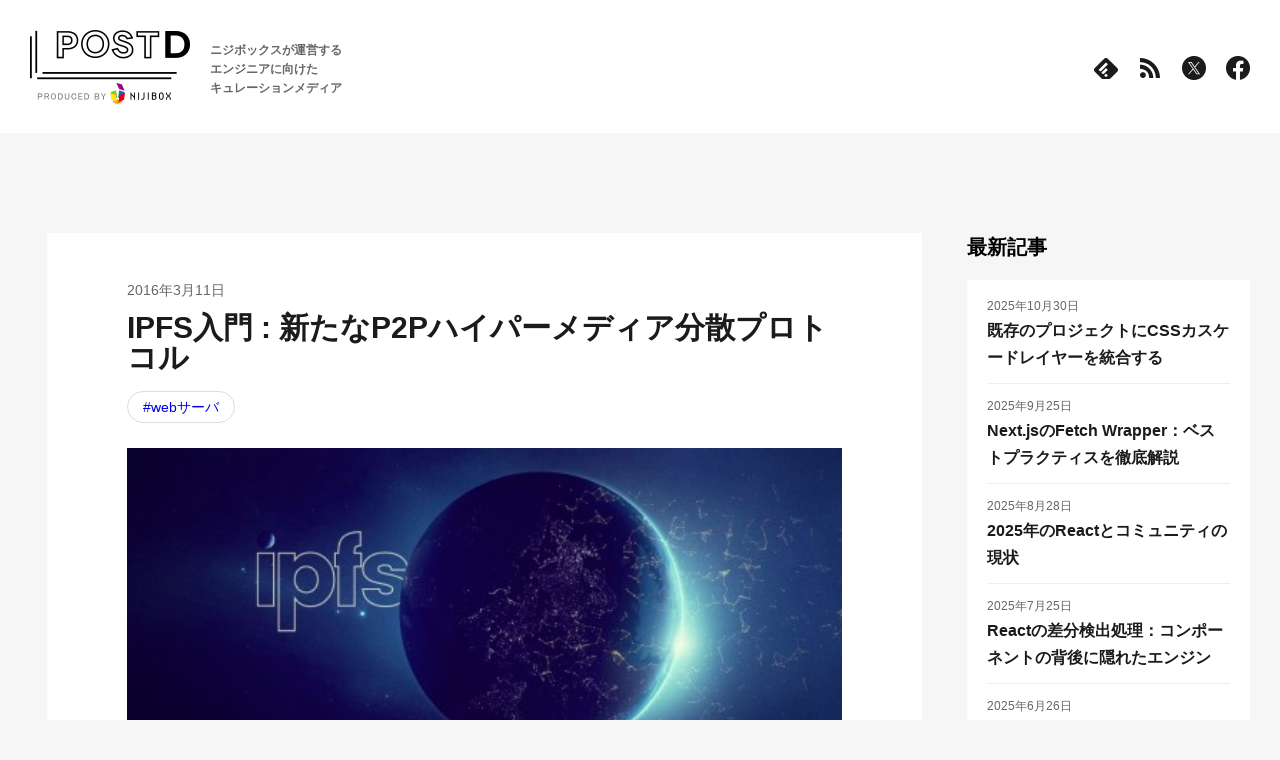

--- FILE ---
content_type: text/html; charset=utf-8
request_url: https://postd.cc/an-introduction-to-ipfs/
body_size: 46207
content:
<!DOCTYPE html><html><head><meta charSet="utf-8"/><meta http-equiv="x-ua-compatible" content="ie=edge"/><meta name="viewport" content="width=device-width, initial-scale=1, shrink-to-fit=no"/><meta name="generator" content="Gatsby 5.13.4"/><meta name="description" content="提供：Bogdan Burcea IPFS があれば、他の全てのものが一定のやり方で見えるようになり、全てをすっかり置き換えられることに気づく – Juan Benet IPFSへのあまり技術的でな…" data-gatsby-head="true"/><meta property="og:title" content="IPFS入門 : 新たなP2Pハイパーメディア分散プロトコル | POSTD" data-gatsby-head="true"/><meta property="og:site_name" content="POSTD | ニジボックスが運営するエンジニアに向けたキュレーションメディア" data-gatsby-head="true"/><meta property="og:url" content="https://postd.cc/an-introduction-to-ipfs/" data-gatsby-head="true"/><meta property="og:image" content="https://postd.cc/wp/wp-content/uploads/2016/03/1-czZJ7mvEAqL4wNAg-jt9Ow-500x234.jpg" data-gatsby-head="true"/><meta name="msapplication-TileColor" content="#ffffff" data-gatsby-head="true"/><meta name="msapplication-TileImage" content="[data-uri]" data-gatsby-head="true"/><meta name="apple-mobile-web-app-title" content="POSTD" data-gatsby-head="true"/><style data-href="/styles.13c58abb04fb026633da.css" data-identity="gatsby-global-css">code[class*=language-],pre[class*=language-]{word-wrap:normal;background:none;color:#fff;font-family:Consolas,Monaco,Andale Mono,Ubuntu Mono,monospace;font-size:1em;-webkit-hyphens:none;hyphens:none;line-height:1.5;tab-size:4;text-align:left;text-shadow:0 -.1em .2em #000;white-space:pre;word-break:normal;word-spacing:normal}:not(pre)>code[class*=language-],pre[class*=language-]{background:#141414}pre[class*=language-]{border:.3em solid #545454;border-radius:.5em;box-shadow:inset 1px 1px .5em #000;margin:.5em 0;overflow:auto;padding:1em}pre[class*=language-]::selection{background:#27292a}code[class*=language-] ::selection,code[class*=language-]::selection,pre[class*=language-] ::selection,pre[class*=language-]::selection{background:hsla(0,0%,93%,.15);text-shadow:none}:not(pre)>code[class*=language-]{border:.13em solid #545454;border-radius:.3em;box-shadow:inset 1px 1px .3em -.1em #000;padding:.15em .2em .05em;white-space:normal}.token.cdata,.token.comment,.token.doctype,.token.prolog{color:#787878}.token.namespace,.token.punctuation{opacity:.7}.token.boolean,.token.deleted,.token.number,.token.tag{color:#cf694a}.token.builtin,.token.constant,.token.keyword,.token.property,.token.selector,.token.symbol{color:#f9ee9a}.language-css .token.string,.style .token.string,.token.attr-name,.token.attr-value,.token.char,.token.entity,.token.inserted,.token.operator,.token.string,.token.url,.token.variable{color:#919e6b}.token.atrule{color:#7386a5}.token.important,.token.regex{color:#e9c163}.token.bold,.token.important{font-weight:700}.token.italic{font-style:italic}.token.entity{cursor:help}.language-markup .token.attr-name,.language-markup .token.punctuation,.language-markup .token.tag{color:#ad895c}.token{position:relative;z-index:1}.line-highlight.line-highlight{background:rgba(84,84,84,.25);background:linear-gradient(90deg,rgba(84,84,84,.1) 70%,rgba(84,84,84,0));border-bottom:1px dashed #545454;border-top:1px dashed #545454;margin-top:.75em;z-index:0}.line-highlight.line-highlight:before,.line-highlight.line-highlight[data-end]:after{background-color:#8794a6;color:#f5f2f0}pre[class*=language-].line-numbers{counter-reset:linenumber;padding-left:3.8em;position:relative}pre[class*=language-].line-numbers>code{position:relative;white-space:inherit}.line-numbers .line-numbers-rows{border-right:1px solid #999;font-size:100%;left:-3.8em;letter-spacing:-1px;pointer-events:none;position:absolute;top:0;-webkit-user-select:none;user-select:none;width:3em}.line-numbers-rows>span{counter-increment:linenumber;display:block}.line-numbers-rows>span:before{color:#999;content:counter(linenumber);display:block;padding-right:.8em;text-align:right}.admonition{margin-bottom:1em;padding:15px 30px 15px 15px}.admonition h5{margin-bottom:8px;margin-top:0;text-transform:uppercase}.admonition-icon{display:inline-block;margin-right:.2em;vertical-align:middle}.admonition-icon svg{stroke-width:0;display:inline-block;height:22px;width:22px}.admonition-content>:last-child{margin-bottom:0}.admonition{background-color:rgba(118,51,219,.1);border-left:8px solid #7633db}.admonition h5{color:#7633db}.admonition .admonition-icon svg{stroke:#7633db;fill:#7633db}.admonition-caution{background-color:rgba(230,126,34,.1);border-left:8px solid #e67e22}.admonition-caution h5{color:#e67e22}.admonition-caution .admonition-icon svg{stroke:#e67e22;fill:#e67e22}.admonition-tip{background-color:rgba(46,204,113,.1);border-left:8px solid #2ecc71}.admonition-tip h5{color:#2ecc71}.admonition-tip .admonition-icon svg{stroke:#2ecc71;fill:#2ecc71}.admonition-warning{background-color:rgba(231,76,60,.1);border-left:8px solid #e74c3c}.admonition-warning h5{color:#e74c3c}.admonition-warning .admonition-icon svg{stroke:#e74c3c;fill:#e74c3c}.admonition-important{background-color:rgba(52,152,219,.1);border-left:8px solid #3498db}.admonition-important h5{color:#3498db}.admonition-important .admonition-icon svg{stroke:#3498db;fill:#3498db}.admonition-note{background-color:rgba(241,196,15,.1);border-left:8px solid #f1c40f}.admonition-note h5{color:#f1c40f}.admonition-note .admonition-icon svg{stroke:#f1c40f;fill:#f1c40f}</style><style>.gatsby-image-wrapper{position:relative;overflow:hidden}.gatsby-image-wrapper picture.object-fit-polyfill{position:static!important}.gatsby-image-wrapper img{bottom:0;height:100%;left:0;margin:0;max-width:none;padding:0;position:absolute;right:0;top:0;width:100%;object-fit:cover}.gatsby-image-wrapper [data-main-image]{opacity:0;transform:translateZ(0);transition:opacity .25s linear;will-change:opacity}.gatsby-image-wrapper-constrained{display:inline-block;vertical-align:top}</style><noscript><style>.gatsby-image-wrapper noscript [data-main-image]{opacity:1!important}.gatsby-image-wrapper [data-placeholder-image]{opacity:0!important}</style></noscript><script type="module">const e="undefined"!=typeof HTMLImageElement&&"loading"in HTMLImageElement.prototype;e&&document.body.addEventListener("load",(function(e){const t=e.target;if(void 0===t.dataset.mainImage)return;if(void 0===t.dataset.gatsbyImageSsr)return;let a=null,n=t;for(;null===a&&n;)void 0!==n.parentNode.dataset.gatsbyImageWrapper&&(a=n.parentNode),n=n.parentNode;const o=a.querySelector("[data-placeholder-image]"),r=new Image;r.src=t.currentSrc,r.decode().catch((()=>{})).then((()=>{t.style.opacity=1,o&&(o.style.opacity=0,o.style.transition="opacity 500ms linear")}))}),!0);</script><style data-styled="" data-styled-version="6.1.10">.eChxWj{display:none;background:transparent;border:none;appearance:none;}/*!sc*/
@media (max-width: 767px){.eChxWj{display:block;}}/*!sc*/
data-styled.g1[id="HeaderNavButton__Wrapper-sc-giz7fq-0"]{content:"eChxWj,"}/*!sc*/
.jpcQJX{width:22px;height:2px;background:#1b1b1b;transition:opacity 0.2s,transform 0.2s;}/*!sc*/
.jpcQJX:nth-child(1){transform:translateY(0) rotate(0);}/*!sc*/
.jpcQJX:nth-child(2){margin-top:6px;opacity:1;}/*!sc*/
.jpcQJX:nth-child(3){margin-top:6px;transform:translateY(0) rotate(0);}/*!sc*/
data-styled.g2[id="HeaderNavButton__Line-sc-giz7fq-1"]{content:"jpcQJX,"}/*!sc*/
.hLsmrx{display:inline;}/*!sc*/
@media (max-width: 767px){.hLsmrx{display:none;}}/*!sc*/
.kITRPe{display:none;}/*!sc*/
@media (max-width: 767px){.kITRPe{display:none;}}/*!sc*/
data-styled.g3[id="HeaderLogo__Pc-sc-128t2eb-0"]{content:"hLsmrx,kITRPe,"}/*!sc*/
.djySHL{display:none;}/*!sc*/
@media (max-width: 767px){.djySHL{display:inline;}}/*!sc*/
.iNZNRU{display:inline;}/*!sc*/
@media (max-width: 767px){.iNZNRU{display:inline;}}/*!sc*/
data-styled.g4[id="HeaderLogo__Sp-sc-128t2eb-1"]{content:"djySHL,iNZNRU,"}/*!sc*/
.fcSJox{line-height:1.6;color:#666;font-size:12px;font-weight:bold;white-space:nowrap;}/*!sc*/
@media (max-width: 767px){.fcSJox{font-size:10px;font-weight:normal;}}/*!sc*/
.iQWsBp{line-height:1.6;color:#666;font-size:10px;font-weight:normal;white-space:nowrap;}/*!sc*/
@media (max-width: 767px){.iQWsBp{font-size:10px;font-weight:normal;}}/*!sc*/
data-styled.g5[id="HeaderDescription__Text-sc-clsdq0-0"]{content:"fcSJox,iQWsBp,"}/*!sc*/
.icgTxN{display:flex;align-items:center;}/*!sc*/
data-styled.g6[id="HeaderLeftSide__Wrapper-sc-151me4h-0"]{content:"icgTxN,"}/*!sc*/
.iteQnd{margin-left:20px;}/*!sc*/
data-styled.g7[id="HeaderLeftSide__DescriptionWrapper-sc-151me4h-1"]{content:"iteQnd,"}/*!sc*/
.egfLUA:not(:first-child){margin-left:20px;}/*!sc*/
data-styled.g8[id="HeaderIconLink__ExternalLink-sc-nsmdxc-0"]{content:"egfLUA,"}/*!sc*/
.hyUZWO{display:flex;}/*!sc*/
data-styled.g9[id="HeaderIcons__Wrapper-sc-fl6baq-0"]{content:"hyUZWO,"}/*!sc*/
.dOgXOf{display:block;font-size:11px;color:#767676;}/*!sc*/
data-styled.g10[id="Copyright__Text-sc-1yjjwtv-0"]{content:"dOgXOf,"}/*!sc*/
.kUpMwN{text-align:center;}/*!sc*/
data-styled.g11[id="HeaderCorpInfo__Wrapper-sc-1k2ubzo-0"]{content:"kUpMwN,"}/*!sc*/
.kHPENY{margin-top:12px;}/*!sc*/
data-styled.g12[id="HeaderCorpInfo__CopyrightWrapper-sc-1k2ubzo-1"]{content:"kHPENY,"}/*!sc*/
.gPnRce{font-size:14px;font-weight:bold;color:inherit;}/*!sc*/
@media (max-width: 767px){.gPnRce{font-size:13px;}}/*!sc*/
.cuVxce{font-size:14px;font-weight:bold;color:#fff;}/*!sc*/
@media (max-width: 767px){.cuVxce{font-size:13px;}}/*!sc*/
data-styled.g13[id="NavLinkHeading__Text-sc-9g8hpt-0"]{content:"gPnRce,cuVxce,"}/*!sc*/
.cZIIUC{font-size:13px;color:inherit;text-decoration:none;}/*!sc*/
@media (max-width: 767px){.cZIIUC{font-size:12px;}}/*!sc*/
.iHRgOu{font-size:13px;color:#fff;text-decoration:none;}/*!sc*/
@media (max-width: 767px){.iHRgOu{font-size:12px;}}/*!sc*/
data-styled.g14[id="NavLink__StyledLink-sc-12swpe6-0"]{content:"cZIIUC,iHRgOu,"}/*!sc*/
.ORlYd{font-size:13px;color:inherit;text-decoration:none;}/*!sc*/
@media (max-width: 767px){.ORlYd{font-size:12px;}}/*!sc*/
.fWpGyB{font-size:13px;color:#fff;text-decoration:none;}/*!sc*/
@media (max-width: 767px){.fWpGyB{font-size:12px;}}/*!sc*/
data-styled.g15[id="NavLink__ExternalLink-sc-12swpe6-1"]{content:"ORlYd,fWpGyB,"}/*!sc*/
.kjavfV{display:inline-block;padding:8px 12px;border:1px solid #ddd;border-radius:30px;}/*!sc*/
data-styled.g16[id="NavLink__TagLink-sc-12swpe6-2"]{content:"kjavfV,"}/*!sc*/
.jYwaN{display:inline-block;}/*!sc*/
.jYwaN::after{display:inline-block;width:7px;height:7px;margin-left:7px;content:"";border-top:2px solid #1b1b1b;border-right:2px solid #1b1b1b;transform:rotate(45deg);}/*!sc*/
.fXlqex{display:inline-block;}/*!sc*/
.fXlqex::after{display:inline-block;width:7px;height:7px;margin-left:7px;content:"";border-top:2px solid #fff;border-right:2px solid #fff;transform:rotate(45deg);}/*!sc*/
data-styled.g17[id="NavLink__MoreLink-sc-12swpe6-3"]{content:"jYwaN,fXlqex,"}/*!sc*/
.bubIBK:not(:first-child){margin-top:40px;}/*!sc*/
data-styled.g18[id="HeaderNavLinks__Wrapper-sc-df9m31-0"]{content:"bubIBK,"}/*!sc*/
.kGEgB{display:flex;flex-wrap:wrap;justify-content:space-between;}/*!sc*/
data-styled.g19[id="HeaderNavLinks__LinkList-sc-df9m31-1"]{content:"kGEgB,"}/*!sc*/
.kJcagp{display:flex;flex-wrap:wrap;margin-left:-10px;}/*!sc*/
data-styled.g20[id="HeaderNavLinks__TagLinkList-sc-df9m31-2"]{content:"kJcagp,"}/*!sc*/
.hWqcld{flex-basis:50%;margin-top:17px;}/*!sc*/
data-styled.g21[id="HeaderNavLinks__LinkItem-sc-df9m31-3"]{content:"hWqcld,"}/*!sc*/
.pbhGK{margin:17px 0 0 10px;}/*!sc*/
data-styled.g22[id="HeaderNavLinks__TagLinkItem-sc-df9m31-4"]{content:"pbhGK,"}/*!sc*/
.bRPEEh{margin-top:20px;}/*!sc*/
data-styled.g23[id="HeaderNavLinks__MoreLinkWrapper-sc-df9m31-5"]{content:"bRPEEh,"}/*!sc*/
.hUVZkP{position:fixed;z-index:50;display:none;width:100vw;height:100vh;padding:104px 20px 20px;overflow-y:scroll;background:#fff;}/*!sc*/
@media (max-width: 767px){.hUVZkP{display:none;}}/*!sc*/
data-styled.g24[id="HeaderNavSp__Wrapper-sc-14jg0n6-0"]{content:"hUVZkP,"}/*!sc*/
.hWYlUd{display:flex;justify-content:center;margin-top:40px;}/*!sc*/
data-styled.g25[id="HeaderNavSp__IconWrapper-sc-14jg0n6-1"]{content:"hWYlUd,"}/*!sc*/
.egqDVK{margin-top:50px;}/*!sc*/
data-styled.g26[id="HeaderNavSp__CorpWrapper-sc-14jg0n6-2"]{content:"egqDVK,"}/*!sc*/
.iFioks{display:flex;position:fixed;width:100vw;background:#fff;justify-content:center;z-index:100;transition:top 0.3s ease;top:-130px;padding:30px 30px 25px;box-shadow:none;}/*!sc*/
@media (max-width: 767px){.iFioks{display:none;}}/*!sc*/
data-styled.g27[id="StickyHeader__Wrapper-sc-1tro7id-0"]{content:"iFioks,"}/*!sc*/
.ipFjCB{display:flex;align-items:center;justify-content:space-between;width:100%;max-width:1400px;}/*!sc*/
data-styled.g28[id="StickyHeader__Inner-sc-1tro7id-1"]{content:"ipFjCB,"}/*!sc*/
.jZcOeb{display:flex;justify-content:center;padding:30px 30px 25px;background:#fff;}/*!sc*/
@media (max-width: 767px){.jZcOeb{position:fixed;z-index:100;width:100vw;padding:16px 20px 13px;box-shadow:0 1px 8px rgba(0,0,0,0.08);}}/*!sc*/
data-styled.g29[id="Header__Wrapper-sc-106uhe9-0"]{content:"jZcOeb,"}/*!sc*/
.dhzlK{display:flex;align-items:center;justify-content:space-between;width:100%;max-width:1400px;}/*!sc*/
data-styled.g30[id="Header__Inner-sc-106uhe9-1"]{content:"dhzlK,"}/*!sc*/
@media (max-width: 767px){.iVJYb{display:none;}}/*!sc*/
data-styled.g31[id="Header__HeaderNavPc-sc-106uhe9-2"]{content:"iVJYb,"}/*!sc*/
@media (max-width: 767px){.iZzKMA{display:none;}}/*!sc*/
data-styled.g32[id="FooterLogo__Pc-sc-1683ea-0"]{content:"iZzKMA,"}/*!sc*/
.cJGseb{display:none;}/*!sc*/
@media (max-width: 767px){.cJGseb{display:inline;}}/*!sc*/
data-styled.g33[id="FooterLogo__Sp-sc-1683ea-1"]{content:"cJGseb,"}/*!sc*/
.cwTvsA{font-size:13px;line-height:1.6;color:#f2f2f2;}/*!sc*/
@media (max-width: 767px){.cwTvsA{font-size:10px;}}/*!sc*/
data-styled.g34[id="FooterDescription__Text-sc-uki65r-0"]{content:"cwTvsA,"}/*!sc*/
.kdDnWo{display:flex;align-items:center;}/*!sc*/
@media (max-width: 767px){.kdDnWo{flex-direction:column;align-items:flex-start;}}/*!sc*/
data-styled.g35[id="FooterHeading__Wrapper-sc-ysx04u-0"]{content:"kdDnWo,"}/*!sc*/
.cGqMhn{margin-left:30px;}/*!sc*/
@media (max-width: 767px){.cGqMhn{margin:11px 0 0;}}/*!sc*/
data-styled.g36[id="FooterHeading__DescriptionWrapper-sc-ysx04u-1"]{content:"cGqMhn,"}/*!sc*/
@media (max-width: 767px){.dOceWS{display:flex;flex-wrap:wrap;justify-content:space-between;}}/*!sc*/
@media (max-width: 767px){.jBZdg{display:block;flex-wrap:wrap;justify-content:space-between;}}/*!sc*/
data-styled.g37[id="FooterNavLinks__LinkList-sc-he94nd-0"]{content:"dOceWS,jBZdg,"}/*!sc*/
.YkDvs{display:flex;flex-wrap:wrap;margin:16px 0 0 -10px;}/*!sc*/
@media (max-width: 767px){.YkDvs{justify-content:space-between;margin:0;}}/*!sc*/
data-styled.g38[id="FooterNavLinks__TagLinkList-sc-he94nd-1"]{content:"YkDvs,"}/*!sc*/
.ixQQMe{flex-basis:50%;margin-top:13px;}/*!sc*/
.ixQQMe:first-child{margin-top:29px;}/*!sc*/
@media (max-width: 767px){.ixQQMe{margin-top:17px;}.ixQQMe:first-child{margin-top:17px;}}/*!sc*/
data-styled.g39[id="FooterNavLinks__LinkItem-sc-he94nd-2"]{content:"ixQQMe,"}/*!sc*/
.lhjcLx{margin:13px 0 0 10px;}/*!sc*/
@media (max-width: 767px){.lhjcLx{flex-basis:50%;margin:17px 0 0 0;}}/*!sc*/
data-styled.g40[id="FooterNavLinks__TagLinkItem-sc-he94nd-3"]{content:"lhjcLx,"}/*!sc*/
.dkcwbg{margin-top:20px;}/*!sc*/
data-styled.g41[id="FooterNavLinks__MoreLinkWrapper-sc-he94nd-4"]{content:"dkcwbg,"}/*!sc*/
.hVwNys{display:flex;justify-content:space-between;margin-top:40px;}/*!sc*/
@media (max-width: 767px){.hVwNys{flex-direction:column;}}/*!sc*/
data-styled.g42[id="FooterNav__Wrapper-sc-pvduf3-0"]{content:"hVwNys,"}/*!sc*/
.bXAwgS{max-width:480px;}/*!sc*/
.bXAwgS:nth-child(1),.bXAwgS:nth-child(2),.bXAwgS:nth-child(4){flex-shrink:0;}/*!sc*/
.bXAwgS:not(:first-child){margin-left:20px;}/*!sc*/
@media (max-width: 767px){.bXAwgS{max-width:initial;}.bXAwgS:not(:first-child){margin:40px 0 0;}}/*!sc*/
data-styled.g43[id="FooterNav__LinksWrapper-sc-pvduf3-1"]{content:"bXAwgS,"}/*!sc*/
.gPDJrz{margin-top:30px;}/*!sc*/
@media (max-width: 767px){.gPDJrz{margin-top:20px;}}/*!sc*/
data-styled.g44[id="FooterNav__CorpLogoWrapper-sc-pvduf3-2"]{content:"gPDJrz,"}/*!sc*/
.icmzgP{background-color:#1b1b1b;}/*!sc*/
data-styled.g45[id="Footer__Wrapper-sc-1cjwj21-0"]{content:"icmzgP,"}/*!sc*/
.eQGFNj{width:100%;max-width:1400px;padding:45px 30px 18px;margin:0 auto;}/*!sc*/
@media (max-width: 767px){.eQGFNj{padding:40px 20px 20px;}}/*!sc*/
data-styled.g46[id="Footer__Inner-sc-1cjwj21-1"]{content:"eQGFNj,"}/*!sc*/
.eKVIfm{margin-top:84px;text-align:center;}/*!sc*/
@media (max-width: 767px){.eKVIfm{margin-top:39px;}}/*!sc*/
data-styled.g47[id="Footer__CopyrightWrapper-sc-1cjwj21-2"]{content:"eKVIfm,"}/*!sc*/
.WitCQ{position:relative;width:70px;height:70px;cursor:pointer;background-color:#1b1b1b;border:none;border-radius:50%;outline:none;appearance:none;}/*!sc*/
@media (max-width: 767px){.WitCQ{width:52px;height:52px;}}/*!sc*/
.WitCQ::before{position:absolute;top:45%;left:50%;display:block;width:12px;height:12px;content:"";border-top:2px solid #fff;border-left:2px solid #fff;transform:translate(-50%) rotate(45deg);}/*!sc*/
@media (max-width: 767px){.WitCQ::before{width:7px;height:7px;}}/*!sc*/
data-styled.g48[id="ToTopButton__Button-sc-60bzld-0"]{content:"WitCQ,"}/*!sc*/
.fDmxku{display:flex;justify-content:center;}/*!sc*/
data-styled.g49[id="TopButtonWrapper__Wrapper-sc-ssgdg7-0"]{content:"fDmxku,"}/*!sc*/
.daaPTY{display:flex;justify-content:flex-end;width:100%;max-width:1400px;padding:0 30px 30px;}/*!sc*/
@media (max-width: 767px){.daaPTY{padding:0 20px 20px;}}/*!sc*/
data-styled.g50[id="TopButtonWrapper__Inner-sc-ssgdg7-1"]{content:"daaPTY,"}/*!sc*/
html,body,div,span,object,iframe,h1,h2,h3,h4,h5,h6,p,blockquote,pre,abbr,address,cite,code,del,dfn,em,img,ins,kbd,q,samp,small,strong,sub,sup,var,b,i,dl,dt,dd,ol,ul,li,fieldset,form,label,legend,table,caption,tbody,tfoot,thead,tr,th,td,article,aside,canvas,details,figcaption,figure,footer,header,hgroup,menu,nav,section,summary,time,mark,audio,video{padding:0;margin:0;font-size:100%;vertical-align:baseline;background:transparent;border:0;outline:0;}/*!sc*/
body{line-height:1;}/*!sc*/
article,aside,details,figcaption,figure,footer,header,hgroup,menu,nav,section{display:block;}/*!sc*/
blockquote,q{quotes:none;}/*!sc*/
blockquote::before,blockquote::after,q::before,q::after{content:'';content:none;}/*!sc*/
a{padding:0;margin:0;font-size:100%;vertical-align:baseline;background:transparent;}/*!sc*/
ins{color:#000;text-decoration:none;background-color:#ff9;}/*!sc*/
mark{font-style:italic;font-weight:bold;color:#000;background-color:#ff9;}/*!sc*/
del{text-decoration:line-through;}/*!sc*/
abbr[title],dfn[title]{cursor:help;border-bottom:1px dotted;}/*!sc*/
table{border-spacing:0;border-collapse:collapse;}/*!sc*/
hr{display:block;height:1px;padding:0;margin:1em 0;border:0;border-top:1px solid #ccc;}/*!sc*/
input,select{vertical-align:middle;}/*!sc*/
html{font-family:'Helvetica Neue',Arial,YuGothic,'Yu Gothic Medium','Yu Gothic','Hiragino Kaku Gothic ProN','Hiragino Sans',Meiryo,sans-serif;background:#f6f6f6;}/*!sc*/
*{box-sizing:border-box;line-height:1;}/*!sc*/
*:not(code,code *){color:#1b1b1b;}/*!sc*/
a:hover{color:#767676;opacity:0.8;}/*!sc*/
ul,ol{list-style:none;}/*!sc*/
data-styled.g51[id="sc-global-egvZzt1"]{content:"sc-global-egvZzt1,"}/*!sc*/
.eXXaLr{display:flex;justify-content:center;padding:50px 30px 60px;}/*!sc*/
@media (max-width: 767px){.eXXaLr{padding:74px 0 50px;}}/*!sc*/
data-styled.g52[id="Layout__Wrapper-sc-wljzn2-0"]{content:"eXXaLr,"}/*!sc*/
.cmfBeF{width:100%;max-width:1340px;}/*!sc*/
data-styled.g53[id="Layout__Inner-sc-wljzn2-1"]{content:"cmfBeF,"}/*!sc*/
.hWiQHX{font-size:20px;font-weight:bold;line-height:calc(20 / 14);}/*!sc*/
@media (max-width: 767px){.hWiQHX{font-size:18px;line-height:calc(18 / 14);}}/*!sc*/
data-styled.g54[id="SidebarHeading__Text-sc-100o8h8-0"]{content:"hWiQHX,"}/*!sc*/
.kOYsxR{display:block;}/*!sc*/
.kOYsxR img{width:100%;}/*!sc*/
data-styled.g55[id="SidebarImage__ExternalLink-sc-1ovfkzr-0"]{content:"kOYsxR,"}/*!sc*/
@media (max-width: 1399px){.ckiZSO{height:auto;width:100%;min-width:310;}}/*!sc*/
data-styled.g56[id="SidebarImage__Image-sc-1ovfkzr-1"]{content:"ckiZSO,"}/*!sc*/
.dlwWsb{margin-top:18px;}/*!sc*/
data-styled.g57[id="SidebarInformation__Item-sc-n9a31x-0"]{content:"dlwWsb,"}/*!sc*/
.bWRSUM{padding:20px;margin-top:19px;background-color:#fff;}/*!sc*/
data-styled.g58[id="SidebarLatestArticles__List-sc-4r6ql-0"]{content:"bWRSUM,"}/*!sc*/
.kxdipa:not(:first-of-type){padding-top:16px;margin-top:12px;border-top:1px solid #eee;}/*!sc*/
data-styled.g59[id="SidebarLatestArticles__Item-sc-4r6ql-1"]{content:"kxdipa,"}/*!sc*/
.fkdbFp{font-size:12px;color:#666;}/*!sc*/
data-styled.g60[id="SidebarLatestArticles__Date-sc-4r6ql-2"]{content:"fkdbFp,"}/*!sc*/
.cAFnYh{display:inline-block;margin-top:5px;font-size:16px;font-weight:bold;line-height:1.7;color:#1b1b1b;text-decoration:none;}/*!sc*/
data-styled.g61[id="SidebarLatestArticles__ArticleLink-sc-4r6ql-3"]{content:"cAFnYh,"}/*!sc*/
.ddvARG{display:inline-block;padding:8px 15px;font-size:14px;text-decoration:none;background:#fff;border:1px solid #ddd;border-radius:30px;}/*!sc*/
@media (max-width: 767px){.ddvARG{padding:8px 12px;font-size:13px;}}/*!sc*/
.ddvARG::before{content:"#";}/*!sc*/
.eZNwhP{display:inline-block;padding:8px 15px;font-size:14px;text-decoration:none;background:#fff;border:none;border-radius:30px;}/*!sc*/
@media (max-width: 767px){.eZNwhP{padding:8px 12px;font-size:13px;}}/*!sc*/
.eZNwhP::before{content:"#";}/*!sc*/
data-styled.g62[id="Tag__StyledLink-sc-1jf1fx3-0"]{content:"ddvARG,eZNwhP,"}/*!sc*/
.govONA{display:flex;flex-wrap:wrap;margin-top:9px;margin-left:-12px;}/*!sc*/
@media (max-width: 767px){.govONA{margin-top:7px;}}/*!sc*/
data-styled.g63[id="SidebarTags__List-sc-1sqne6a-0"]{content:"govONA,"}/*!sc*/
.cqMIrZ{margin-top:11px;margin-left:12px;}/*!sc*/
@media (max-width: 767px){.cqMIrZ{margin-top:12px;}}/*!sc*/
data-styled.g64[id="SidebarTags__Item-sc-1sqne6a-1"]{content:"cqMIrZ,"}/*!sc*/
.jsxPmt{margin-top:22px;}/*!sc*/
data-styled.g65[id="SidebarTags__NavLinkWrapper-sc-1sqne6a-2"]{content:"jsxPmt,"}/*!sc*/
.cfbUWz{width:310px;margin-left:30px;}/*!sc*/
@media (max-width: 1399px){.cfbUWz{width:calc(100 / 1400 * 310vw);margin-left:calc(100 / 1400 * 30vw);}}/*!sc*/
@media (max-width: 767px){.cfbUWz{width:100%;max-width:initial;margin:80px 0 0 0;}}/*!sc*/
data-styled.g66[id="Sidebar__Wrapper-sc-e0afmy-0"]{content:"cfbUWz,"}/*!sc*/
.liqkbQ:not(:first-of-type){margin-top:60px;}/*!sc*/
@media (max-width: 767px){.liqkbQ:not(:first-of-type){margin-top:46px;}}/*!sc*/
data-styled.g67[id="Sidebar__Inner-sc-e0afmy-1"]{content:"liqkbQ,"}/*!sc*/
.dYVJnu{position:sticky;top:0px;}/*!sc*/
data-styled.g68[id="Sidebar__StickyInner-sc-e0afmy-2"]{content:"dYVJnu,"}/*!sc*/
.OPsHt{display:flex;justify-content:space-between;margin-top:50px;}/*!sc*/
@media (max-width: 767px){.OPsHt{flex-direction:column;margin-top:0;}}/*!sc*/
data-styled.g69[id="page__FullWidthContent-sc-dlpr27-0"]{content:"OPsHt,"}/*!sc*/
.elZjqD{width:100%;}/*!sc*/
data-styled.g70[id="page__LeftColumn-sc-dlpr27-1"]{content:"elZjqD,"}/*!sc*/
.kdQgRZ{display:flex;justify-content:center;}/*!sc*/
data-styled.g71[id="page__Wrapper-sc-dlpr27-2"]{content:"kdQgRZ,"}/*!sc*/
.eza-DsE{display:flex;}/*!sc*/
@media (max-width: 767px){.eza-DsE{padding:0 20px;}}/*!sc*/
data-styled.g72[id="page__SidebarWrapper-sc-dlpr27-3"]{content:"eza-DsE,"}/*!sc*/
.irjTJi{font-size:14px;color:#666;}/*!sc*/
@media (max-width: 767px){.irjTJi{font-size:13px;}}/*!sc*/
data-styled.g74[id="ArticleDate__Text-sc-a95f93-0"]{content:"irjTJi,"}/*!sc*/
.fxciTM{font-size:30px;color:#1b1b1b;}/*!sc*/
@media (max-width: 767px){.fxciTM{font-size:22px;}}/*!sc*/
data-styled.g75[id="ArticleTitle__Text-sc-n1jdqj-0"]{content:"fxciTM,"}/*!sc*/
.ksKsDv{margin-top:16px;}/*!sc*/
@media (max-width: 767px){.ksKsDv{margin-top:12px;}}/*!sc*/
data-styled.g76[id="ArticleInfo__TitleWrapper-sc-1qj3yjx-0"]{content:"ksKsDv,"}/*!sc*/
.lpgjCc{display:flex;flex-wrap:wrap;margin-top:18px;}/*!sc*/
@media (max-width: 767px){.lpgjCc{margin-top:12px;}}/*!sc*/
data-styled.g77[id="ArticleInfo__TagList-sc-1qj3yjx-1"]{content:"lpgjCc,"}/*!sc*/
.idjGgX{margin-right:11px;margin-bottom:5px;}/*!sc*/
data-styled.g78[id="ArticleInfo__TagItem-sc-1qj3yjx-2"]{content:"idjGgX,"}/*!sc*/
.UTMQN{padding-bottom:18px;border-bottom:1px solid #eee;}/*!sc*/
@media (max-width: 767px){.UTMQN{padding-bottom:14px;}}/*!sc*/
data-styled.g79[id="OriginalInfo__Wrapper-sc-7610xd-0"]{content:"UTMQN,"}/*!sc*/
.dlhUOl{display:flex;align-items:center;padding:15px 20px;background-color:#f6f6f6;}/*!sc*/
@media (max-width: 767px){.dlhUOl{align-items:flex-start;padding:10px;}}/*!sc*/
data-styled.g80[id="OriginalInfo__Content-sc-7610xd-1"]{content:"dlhUOl,"}/*!sc*/
.MuIKa{width:50px;height:50px;margin-right:15px;border-radius:50%;}/*!sc*/
@media (max-width: 767px){.MuIKa{width:36px;height:36px;margin-right:10px;}}/*!sc*/
data-styled.g81[id="OriginalInfo__OriginalIcon-sc-7610xd-2"]{content:"MuIKa,"}/*!sc*/
.jWRgds{font-size:14px;line-height:1.6;color:#666;}/*!sc*/
@media (max-width: 767px){.jWRgds{font-size:13px;}}/*!sc*/
data-styled.g82[id="OriginalInfo__TextArea-sc-7610xd-3"]{content:"jWRgds,"}/*!sc*/
.hulzJL{display:flex;}/*!sc*/
@media (max-width: 767px){.hulzJL{flex-direction:column;}}/*!sc*/
data-styled.g83[id="OriginalInfo__Information-sc-7610xd-4"]{content:"hulzJL,"}/*!sc*/
.cWvAEW{margin-top:12px;font-size:12px;}/*!sc*/
@media (max-width: 767px){.cWvAEW{margin-top:10px;font-size:10px;}}/*!sc*/
data-styled.g84[id="OriginalInfo__Note-sc-7610xd-5"]{content:"cWvAEW,"}/*!sc*/
.qHERx{margin-left:5px;}/*!sc*/
@media (max-width: 767px){.qHERx{margin-top:10px;margin-left:0;}}/*!sc*/
data-styled.g85[id="OriginalInfo__Author-sc-7610xd-6"]{content:"qHERx,"}/*!sc*/
.jPuUmd{color:#469af6;text-decoration:none;}/*!sc*/
data-styled.g86[id="OriginalInfo__ExternalLink-sc-7610xd-7"]{content:"jPuUmd,"}/*!sc*/
.kjRFXp{display:flex;justify-content:center;}/*!sc*/
data-styled.g89[id="ShareButtons__Wrapper-sc-1lies9q-0"]{content:"kjRFXp,"}/*!sc*/
.bzlnxh{display:flex;flex-wrap:wrap;align-items:flex-end;justify-content:center;}/*!sc*/
@media (max-width: 767px){.bzlnxh{justify-content:flex-start;}}/*!sc*/
data-styled.g90[id="ShareButtons__List-sc-1lies9q-1"]{content:"bzlnxh,"}/*!sc*/
.gaAEkH{padding-bottom:6px;}/*!sc*/
.gaAEkH:not(:first-child){margin-left:10px;}/*!sc*/
.gaAEkH:nth-child(3){padding-bottom:0;}/*!sc*/
@media (max-width: 767px){.gaAEkH:not(:first-child){margin-left:8px;}}/*!sc*/
data-styled.g91[id="ShareButtons__Item-sc-1lies9q-2"]{content:"gaAEkH,"}/*!sc*/
.bxphNK{word-wrap:break-word;}/*!sc*/
.bxphNK img,.bxphNK video{width:100%;}/*!sc*/
.bxphNK div[style^='width']{max-width:100%!important;}/*!sc*/
.bxphNK h2{padding-bottom:24px;margin-top:55px;font-size:26px;line-height:1.6;border-bottom:2px solid #707070;}/*!sc*/
@media (max-width: 767px){.bxphNK h2{padding-bottom:16px;font-size:20px;}}/*!sc*/
.bxphNK h3{margin-top:55px;font-size:24px;font-weight:bold;line-height:1.6;}/*!sc*/
@media (max-width: 767px){.bxphNK h3{margin-top:44px;font-size:18px;}}/*!sc*/
.bxphNK h3::before{padding-right:15px;content:'';border-left:5px solid #adb5bb;}/*!sc*/
@media (max-width: 767px){.bxphNK h3::before{padding-right:11px;}}/*!sc*/
.bxphNK h4{margin-top:50px;font-size:20px;font-weight:bold;line-height:1.6;}/*!sc*/
@media (max-width: 767px){.bxphNK h4{margin-top:38px;font-size:16px;}}/*!sc*/
.bxphNK details,.bxphNK p{margin-top:25px;font-size:17px;line-height:2;}/*!sc*/
@media (max-width: 767px){.bxphNK details,.bxphNK p{margin-top:24px;font-size:15px;line-height:1.9;}}/*!sc*/
.bxphNK a{color:#469af6;text-decoration:none;}/*!sc*/
.bxphNK ul{margin-top:20px;}/*!sc*/
.bxphNK ul li{position:relative;padding-left:1.8rem;font-size:17px;line-height:2;}/*!sc*/
.bxphNK ul li:not(:first-of-type){margin-top:5px;}/*!sc*/
.bxphNK ul li::before{position:absolute;top:13px;left:5px;display:inline-block;width:6px;height:6px;content:'';background-color:#1b1b1b;}/*!sc*/
@media (max-width: 767px){.bxphNK ul li{padding-left:1.5rem;font-size:15px;}}/*!sc*/
.bxphNK ol{margin-top:20px;counter-reset:item;}/*!sc*/
.bxphNK ol li{padding-left:1.7rem;font-size:17px;line-height:2;text-indent:-1.7rem;}/*!sc*/
.bxphNK ol li:not(:first-of-type){margin-top:5px;}/*!sc*/
@media (max-width: 767px){.bxphNK ol li:not(:first-of-type){margin-top:8px;}}/*!sc*/
.bxphNK ol li::before{padding-right:0.7rem;content:counter(item) '.';counter-increment:item;}/*!sc*/
@media (max-width: 767px){.bxphNK ol li::before{padding-right:0.6rem;}}/*!sc*/
@media (max-width: 767px){.bxphNK ol li{padding-left:1.4rem;font-size:15px;line-height:1.9;text-indent:-1.4rem;}}/*!sc*/
.bxphNK em{font-style:italic;}/*!sc*/
.bxphNK code{font-size:15px;line-height:1;}/*!sc*/
.bxphNK pre .line-numbers-rows{padding:1em;font-size:15px;line-height:1;}/*!sc*/
.bxphNK pre .line-numbers-rows span{padding:0.3em 0;}/*!sc*/
.bxphNK blockquote{position:relative;padding:0 42px;}/*!sc*/
@media (max-width: 767px){.bxphNK blockquote{padding:0 25px;}}/*!sc*/
.bxphNK blockquote::before,.bxphNK blockquote::after{position:absolute;width:24px;height:24px;content:'';background-image:url([data-uri]);}/*!sc*/
@media (max-width: 767px){.bxphNK blockquote::before,.bxphNK blockquote::after{width:20px;height:20px;background-size:20px 20px;}}/*!sc*/
.bxphNK blockquote::before{top:4px;left:0;}/*!sc*/
@media (max-width: 767px){.bxphNK blockquote::before{top:2px;}}/*!sc*/
.bxphNK blockquote::after{right:0;bottom:4px;transform:rotate(180deg);}/*!sc*/
@media (max-width: 767px){.bxphNK blockquote::after{bottom:4px;}}/*!sc*/
.bxphNK table{width:100%;margin-top:25px;}/*!sc*/
.bxphNK th{font-weight:bold;text-align:left;}/*!sc*/
.bxphNK td,.bxphNK th{padding:10px;font-size:15px;line-height:2;border:1px solid #e6e6e6;}/*!sc*/
@media (max-width: 767px){.bxphNK td,.bxphNK th{font-size:14px;}}/*!sc*/
.bxphNK .admonition-info{background-color:#f6f6f6;border-left:8px solid #1b1b1b;}/*!sc*/
.bxphNK .admonition-none{background-color:#f6f6f6;border-left:8px solid #1b1b1b;}/*!sc*/
.bxphNK .admonition-none div:first-child{display:none;}/*!sc*/
.bxphNK .admonition-info h5{color:#1b1b1b;}/*!sc*/
.bxphNK .admonition-info .admonition-icon svg{stroke:#1b1b1b;fill:#1b1b1b;}/*!sc*/
.bxphNK summary{cursor:pointer;}/*!sc*/
data-styled.g92[id="textPageStyles__TextPage-sc-1qtxiy0-0"]{content:"bxphNK,"}/*!sc*/
.flbPUF{background-color:#f6f6f6;border-bottom:1px solid #eee;padding:25px 5%;align-items:normal;grid-template-columns:0.2fr 0.8fr;gap:0px 25px;grid-template-areas:". header" "img name" "img introduce";margin-top:50px;display:grid;grid-template-rows:0.1fr 0.2fr;}/*!sc*/
@media (max-width: 767px){.flbPUF{padding:30px 20px;align-items:center;gap:20px 20px;grid-template-areas:"header header" "img name" "introduce introduce";}}/*!sc*/
data-styled.g93[id="SupervisorInfo__Wrapper-sc-1j48flx-0"]{content:"flbPUF,"}/*!sc*/
.dvXvVG{grid-area:header;font-weight:normal;font-size:16px;}/*!sc*/
@media (max-width: 767px){.dvXvVG{font-weight:bold;font-size:20px;}}/*!sc*/
data-styled.g94[id="SupervisorInfo__Header-sc-1j48flx-1"]{content:"dvXvVG,"}/*!sc*/
.ftZoJh{grid-area:img;}/*!sc*/
data-styled.g95[id="SupervisorInfo__ImageWrapper-sc-1j48flx-2"]{content:"ftZoJh,"}/*!sc*/
.mBQUt{width:100%;height:auto;border-radius:50%;}/*!sc*/
data-styled.g96[id="SupervisorInfo__Image-sc-1j48flx-3"]{content:"mBQUt,"}/*!sc*/
.eoJhWn{grid-area:name;font-size:16px;font-weight:700;line-height:1.2;white-space:pre-wrap;}/*!sc*/
data-styled.g97[id="SupervisorInfo__NameWrapper-sc-1j48flx-4"]{content:"eoJhWn,"}/*!sc*/
.hPxcFm{line-height:2;}/*!sc*/
data-styled.g98[id="SupervisorInfo__Name-sc-1j48flx-5"]{content:"hPxcFm,"}/*!sc*/
.hHtnWv{grid-area:introduce;font-size:14px;line-height:1.5;white-space:pre-wrap;margin-top:15px;}/*!sc*/
@media (max-width: 767px){.hHtnWv{margin-top:0;}}/*!sc*/
data-styled.g99[id="SupervisorInfo__Introduce-sc-1j48flx-6"]{content:"hHtnWv,"}/*!sc*/
.dGIkDp{margin-top:8px;}/*!sc*/
data-styled.g100[id="SupervisorInfo__SocialLinkWrapper-sc-1j48flx-7"]{content:"dGIkDp,"}/*!sc*/
.lfoiSu{line-height:1.5;}/*!sc*/
data-styled.g101[id="SupervisorInfo__SocialLinkItem-sc-1j48flx-8"]{content:"lfoiSu,"}/*!sc*/
.gZbwdw{color:#469af6;}/*!sc*/
data-styled.g102[id="SupervisorInfo__SocialLink-sc-1j48flx-9"]{content:"gZbwdw,"}/*!sc*/
.fpWdTs{width:100%;object-fit:cover;font-family:"object-fit: cover";}/*!sc*/
@media (max-width: 767px){.fpWdTs{display:block;max-width:295px;min-height:192px;margin:0 auto;}}/*!sc*/
data-styled.g103[id="ArticleCardThumbnail__Thumbnail-sc-7xjim1-0"]{content:"fpWdTs,"}/*!sc*/
.aBiaF{display:block;font-size:16px;font-weight:bold;line-height:1.6;text-decoration:none;}/*!sc*/
data-styled.g104[id="ArticleCardTitle__Text-sc-1rk0g9j-0"]{content:"aBiaF,"}/*!sc*/
.etKuix{font-size:12px;color:#666;}/*!sc*/
data-styled.g106[id="ArticleCardDate__Text-sc-1wiuzo7-0"]{content:"etKuix,"}/*!sc*/
.flEpUP{padding-top:15px;}/*!sc*/
data-styled.g107[id="ArticleCardInfo__Wrapper-sc-c5jz68-0"]{content:"flEpUP,"}/*!sc*/
.mmaeQ{margin-top:10px;}/*!sc*/
data-styled.g108[id="ArticleCardInfo__TitleWrapper-sc-c5jz68-1"]{content:"mmaeQ,"}/*!sc*/
.biuIkY{margin-top:15px;}/*!sc*/
data-styled.g109[id="ArticleCardInfo__DescriptionWrapper-sc-c5jz68-2"]{content:"biuIkY,"}/*!sc*/
.jFjNGd{font-size:12px;color:#666;}/*!sc*/
.jFjNGd::before{content:"#";}/*!sc*/
data-styled.g110[id="ArticleCardTag__Text-sc-1bp09p2-0"]{content:"jFjNGd,"}/*!sc*/
.bHlduO{display:flex;flex-wrap:wrap;align-items:center;}/*!sc*/
.bHlduO::before{position:relative;top:2px;left:0;display:block;width:14px;height:14px;content:"";background:center/contain no-repeat url([data-uri]);}/*!sc*/
data-styled.g111[id="ArticleCardTagsList__List-sc-1wyunq3-0"]{content:"bHlduO,"}/*!sc*/
.eGBDcv{margin-left:9px;white-space:nowrap;}/*!sc*/
data-styled.g112[id="ArticleCardTagsList__Item-sc-1wyunq3-1"]{content:"eGBDcv,"}/*!sc*/
.jhDMNW{background-color:#f6f6f6;border-bottom:1px solid #eee;width:100%;margin-top:20px;padding:20px;}/*!sc*/
data-styled.g113[id="RelatedPostsList__Wrapper-sc-4059vb-0"]{content:"jhDMNW,"}/*!sc*/
.ccjKdX{padding:0 0 10px 10px;grid-area:header;font-weight:normal;font-size:16px;}/*!sc*/
@media (max-width: 767px){.ccjKdX{font-weight:bold;font-size:20px;}}/*!sc*/
data-styled.g114[id="RelatedPostsList__Header-sc-4059vb-1"]{content:"ccjKdX,"}/*!sc*/
.XNfFC{display:grid;gap:20px;grid-template-columns:repeat(3,minmax(30%,1fr));}/*!sc*/
@media (max-width: 1399px){.XNfFC{grid-template-columns:repeat(2,minmax(40%,1fr));}}/*!sc*/
@media (max-width: 767px){.XNfFC{grid-template-columns:1fr;}}/*!sc*/
data-styled.g115[id="RelatedPostsList__GridWrapper-sc-4059vb-2"]{content:"XNfFC,"}/*!sc*/
.iVnrAu{display:grid;grid-template-columns:repeat(1,minmax(30%,1fr));grid-template-rows:auto auto 1fr auto;grid-template-areas:"thumbnail" "info" "." "tags";padding:20px;background:#fff;box-shadow:0 0 5px rgba(0,0,0,0.05);align-items:start;min-width:0;max-width:100%;}/*!sc*/
@media (max-width: 767px){.iVnrAu{grid-template-columns:minmax(30%,150px) 1fr;grid-template-rows:auto auto;grid-template-areas:"thumbnail info" "thumbnail tags";gap:10px 20px;}}/*!sc*/
data-styled.g116[id="RelatedPostsList__Card-sc-4059vb-3"]{content:"iVnrAu,"}/*!sc*/
.dsGZua{grid-area:thumbnail;}/*!sc*/
data-styled.g117[id="RelatedPostsList__ThumbnailWrapper-sc-4059vb-4"]{content:"dsGZua,"}/*!sc*/
.lnIryr{grid-area:info;}/*!sc*/
data-styled.g118[id="RelatedPostsList__InfoWrapper-sc-4059vb-5"]{content:"lnIryr,"}/*!sc*/
.dzSQvE{grid-area:tags;}/*!sc*/
data-styled.g119[id="RelatedPostsList__TagsWrapper-sc-4059vb-6"]{content:"dzSQvE,"}/*!sc*/
.lbIhIM{max-width:875px;padding:50px 80px 60px;background-color:#fff;}/*!sc*/
@media (max-width:1236px){.lbIhIM{max-width:calc(100 / 1400 * 951vw);}}/*!sc*/
@media (max-width: 767px){.lbIhIM{max-width:100%;padding:50px 20px 50px;}}/*!sc*/
data-styled.g120[id="article__Inner-sc-19k0vly-0"]{content:"lbIhIM,"}/*!sc*/
.ikOPxI{width:100%;height:auto;max-height:350px;margin-top:20px;object-fit:contain;}/*!sc*/
data-styled.g121[id="article__MainVisual-sc-19k0vly-1"]{content:"ikOPxI,"}/*!sc*/
.hRbWsE{margin-top:18px;}/*!sc*/
@media (max-width: 767px){.hRbWsE{margin-top:14px;}}/*!sc*/
data-styled.g122[id="article__OriginalWrapper-sc-19k0vly-2"]{content:"hRbWsE,"}/*!sc*/
.ezXiKj{margin-top:60px;}/*!sc*/
@media (max-width: 767px){.ezXiKj{margin-top:50px;}}/*!sc*/
data-styled.g123[id="article__ShareButtonsWrapper-sc-19k0vly-3"]{content:"ezXiKj,"}/*!sc*/
</style><link rel="preconnect" href="https://www.googletagmanager.com"/><link rel="dns-prefetch" href="https://www.googletagmanager.com"/><link rel="alternate" type="application/rss+xml" title="POSTD" href="/feed/"/><link rel="sitemap" type="application/xml" href="/sitemap-index.xml"/><title data-gatsby-head="true">IPFS入門 : 新たなP2Pハイパーメディア分散プロトコル | POSTD</title><link rel="icon" type="image/ico" href="/static/favicon-730c2b8b363f1d98a40b76cde8ccdc73.ico" data-gatsby-head="true"/><link rel="apple-touch-icon-precomposed" href="[data-uri]" data-gatsby-head="true"/><script type="text/javascript" id="mierucajs" data-gatsby-head="true">
  window.__fid = window.__fid || [];__fid.push([298475738]);
  (function() {
  function mieruca(){if(typeof window.__fjsld != "undefined") return; window.__fjsld = 1; var fjs = document.createElement('script'); fjs.type = 'text/javascript'; fjs.async = true; fjs.id = "fjssync"; var timestamp = new Date;fjs.src = ('https:' == document.location.protocol ? 'https' : 'http') + '://hm.mieru-ca.com/service/js/mieruca-hm.js?v='+ timestamp.getTime(); var x = document.getElementsByTagName('script')[0]; x.parentNode.insertBefore(fjs, x); };
  setTimeout(mieruca, 500); document.readyState != "complete" ? (window.attachEvent ? window.attachEvent("onload", mieruca) : window.addEventListener("load", mieruca, false)) : mieruca();
  })();
</script><script src="https://b.st-hatena.com/js/bookmark_button.js" data-gatsby-head="true"></script><script src="https://platform.twitter.com/widgets.js" data-gatsby-head="true"></script><script crossorigin="anonymous" src="https://connect.facebook.net/ja_JP/sdk.js#xfbml=1&amp;version=v10.0" nonce="jX8miYcO" data-gatsby-head="true"></script></head><body><div id="___gatsby"><div style="outline:none" tabindex="-1" id="gatsby-focus-wrapper"><header class="Header__Wrapper-sc-106uhe9-0 jZcOeb"><div class="Header__Inner-sc-106uhe9-1 dhzlK"><div class="HeaderLeftSide__Wrapper-sc-151me4h-0 icgTxN"><a href="/"><h1 class="HeaderLogo__Pc-sc-128t2eb-0 hLsmrx"><img src="/static/logo-10ab68d2ba3b6095a7c9c0d4ce901428.png" alt="POSTD PRODUCED BY NIJIBOX" width="160" height="75"/></h1><h1 class="HeaderLogo__Sp-sc-128t2eb-1 djySHL"><img src="/static/logo-10ab68d2ba3b6095a7c9c0d4ce901428.png" alt="POSTD PRODUCED BY NIJIBOX" width="96" height="45"/></h1></a><div class="HeaderLeftSide__DescriptionWrapper-sc-151me4h-1 iteQnd"><p class="HeaderDescription__Text-sc-clsdq0-0 fcSJox">ニジボックスが運営する<br/>エンジニアに向けた<br/>キュレーションメディア</p></div></div><nav class="Header__HeaderNavPc-sc-106uhe9-2 iVJYb"><div class="HeaderIcons__Wrapper-sc-fl6baq-0 hyUZWO"><a href="https://feedly.com/i/subscription/feed%2Fhttps%3A%2F%2Fpostd.cc%2Ffeed%2F" target="_blank" rel="noopener noreferrer" class="HeaderIconLink__ExternalLink-sc-nsmdxc-0 egfLUA"><img src="[data-uri]" alt="Feedly" width="24" height="24"/></a><a href="https://postd.cc/feed/" target="_blank" rel="noopener noreferrer" class="HeaderIconLink__ExternalLink-sc-nsmdxc-0 egfLUA"><img src="[data-uri]" alt="RSS" width="24" height="24"/></a><a href="https://x.com/POSTDcc" target="_blank" rel="noopener noreferrer" class="HeaderIconLink__ExternalLink-sc-nsmdxc-0 egfLUA"><img src="[data-uri]" alt="X" width="24" height="24"/></a><a href="https://www.facebook.com/postdcc" target="_blank" rel="noopener noreferrer" class="HeaderIconLink__ExternalLink-sc-nsmdxc-0 egfLUA"><img src="[data-uri]" alt="Facebook" width="24" height="24"/></a></div></nav><button type="button" class="HeaderNavButton__Wrapper-sc-giz7fq-0 eChxWj"><div class="HeaderNavButton__Line-sc-giz7fq-1 jpcQJX"></div><div class="HeaderNavButton__Line-sc-giz7fq-1 jpcQJX"></div><div class="HeaderNavButton__Line-sc-giz7fq-1 jpcQJX"></div></button></div></header><nav class="HeaderNavSp__Wrapper-sc-14jg0n6-0 hUVZkP"><div class="HeaderNavLinks__Wrapper-sc-df9m31-0 bubIBK"><h2 class="NavLinkHeading__Text-sc-9g8hpt-0 gPnRce">ABOUT</h2><ul class="HeaderNavLinks__LinkList-sc-df9m31-1 kGEgB"><li class="HeaderNavLinks__LinkItem-sc-df9m31-3 hWqcld"><a class="NavLink__StyledLink-sc-12swpe6-0 cZIIUC" href="/about/">POSTDについて</a></li><li class="HeaderNavLinks__LinkItem-sc-df9m31-3 hWqcld"><a href="https://www.nijibox.jp/contacts/contact-form1" target="_blank" rel="noopener noreferrer" class="NavLink__ExternalLink-sc-12swpe6-1 ORlYd">お問い合わせ</a></li><li class="HeaderNavLinks__LinkItem-sc-df9m31-3 hWqcld"><a class="NavLink__StyledLink-sc-12swpe6-0 cZIIUC" href="/about/terms/">利用規約</a></li><li class="HeaderNavLinks__LinkItem-sc-df9m31-3 hWqcld"><a href="https://cdn.p.recruit.co.jp/terms/njb-t-1001/index.html" target="_blank" rel="noopener noreferrer" class="NavLink__ExternalLink-sc-12swpe6-1 ORlYd">プライバシーポリシー</a></li><li class="HeaderNavLinks__LinkItem-sc-df9m31-3 hWqcld"><a href="https://www.recruit.co.jp/privacy/personaldata/" target="_blank" rel="noopener noreferrer" class="NavLink__ExternalLink-sc-12swpe6-1 ORlYd">パーソナルデータ指針</a></li></ul></div><div class="HeaderNavLinks__Wrapper-sc-df9m31-0 bubIBK"><h2 class="NavLinkHeading__Text-sc-9g8hpt-0 gPnRce">CATEGORY</h2><ul class="HeaderNavLinks__LinkList-sc-df9m31-1 kGEgB"><li class="HeaderNavLinks__LinkItem-sc-df9m31-3 hWqcld"><a class="NavLink__StyledLink-sc-12swpe6-0 cZIIUC" href="/category/design/">デザイン</a></li><li class="HeaderNavLinks__LinkItem-sc-df9m31-3 hWqcld"><a class="NavLink__StyledLink-sc-12swpe6-0 cZIIUC" href="/category/startups/">スタートアップ</a></li><li class="HeaderNavLinks__LinkItem-sc-df9m31-3 hWqcld"><a class="NavLink__StyledLink-sc-12swpe6-0 cZIIUC" href="/category/products/">プロダクト・サービス</a></li><li class="HeaderNavLinks__LinkItem-sc-df9m31-3 hWqcld"><a class="NavLink__StyledLink-sc-12swpe6-0 cZIIUC" href="/category/computer-science/">コンピュータサイエンス</a></li><li class="HeaderNavLinks__LinkItem-sc-df9m31-3 hWqcld"><a class="NavLink__StyledLink-sc-12swpe6-0 cZIIUC" href="/category/careers/">キャリア・働き方</a></li><li class="HeaderNavLinks__LinkItem-sc-df9m31-3 hWqcld"><a class="NavLink__StyledLink-sc-12swpe6-0 cZIIUC" href="/category/programming/">プログラミング</a></li><li class="HeaderNavLinks__LinkItem-sc-df9m31-3 hWqcld"><a class="NavLink__StyledLink-sc-12swpe6-0 cZIIUC" href="/category/infrastructure/">インフラ・ミドルウェア</a></li><li class="HeaderNavLinks__LinkItem-sc-df9m31-3 hWqcld"><a class="NavLink__StyledLink-sc-12swpe6-0 cZIIUC" href="/category/system-development/">開発手法・プロジェクト管理</a></li></ul></div><div class="HeaderNavLinks__Wrapper-sc-df9m31-0 bubIBK"><h2 class="NavLinkHeading__Text-sc-9g8hpt-0 gPnRce">PICK UP タグ</h2><ul class="HeaderNavLinks__TagLinkList-sc-df9m31-2 kJcagp"><li class="HeaderNavLinks__TagLinkItem-sc-df9m31-4 pbhGK"><a class="NavLink__StyledLink-sc-12swpe6-0 NavLink__TagLink-sc-12swpe6-2 cZIIUC kjavfV" href="/tag/javascript/">#JavaScript</a></li><li class="HeaderNavLinks__TagLinkItem-sc-df9m31-4 pbhGK"><a class="NavLink__StyledLink-sc-12swpe6-0 NavLink__TagLink-sc-12swpe6-2 cZIIUC kjavfV" href="/tag/react/">#React</a></li><li class="HeaderNavLinks__TagLinkItem-sc-df9m31-4 pbhGK"><a class="NavLink__StyledLink-sc-12swpe6-0 NavLink__TagLink-sc-12swpe6-2 cZIIUC kjavfV" href="/tag/google/">#Google</a></li><li class="HeaderNavLinks__TagLinkItem-sc-df9m31-4 pbhGK"><a class="NavLink__StyledLink-sc-12swpe6-0 NavLink__TagLink-sc-12swpe6-2 cZIIUC kjavfV" href="/tag/ui-design/">#UIデザイン</a></li><li class="HeaderNavLinks__TagLinkItem-sc-df9m31-4 pbhGK"><a class="NavLink__StyledLink-sc-12swpe6-0 NavLink__TagLink-sc-12swpe6-2 cZIIUC kjavfV" href="/tag/software-architecture/">#ソフトウェアアーキテクチャ</a></li><li class="HeaderNavLinks__TagLinkItem-sc-df9m31-4 pbhGK"><a class="NavLink__StyledLink-sc-12swpe6-0 NavLink__TagLink-sc-12swpe6-2 cZIIUC kjavfV" href="/tag/nodejs/">#NodeJS</a></li><li class="HeaderNavLinks__TagLinkItem-sc-df9m31-4 pbhGK"><a class="NavLink__StyledLink-sc-12swpe6-0 NavLink__TagLink-sc-12swpe6-2 cZIIUC kjavfV" href="/tag/productivity/">#生産性</a></li><li class="HeaderNavLinks__TagLinkItem-sc-df9m31-4 pbhGK"><a class="NavLink__StyledLink-sc-12swpe6-0 NavLink__TagLink-sc-12swpe6-2 cZIIUC kjavfV" href="/tag/performance/">#パフォーマンス</a></li><li class="HeaderNavLinks__TagLinkItem-sc-df9m31-4 pbhGK"><a class="NavLink__StyledLink-sc-12swpe6-0 NavLink__TagLink-sc-12swpe6-2 cZIIUC kjavfV" href="/tag/data-science/">#データサイエンス</a></li><li class="HeaderNavLinks__TagLinkItem-sc-df9m31-4 pbhGK"><a class="NavLink__StyledLink-sc-12swpe6-0 NavLink__TagLink-sc-12swpe6-2 cZIIUC kjavfV" href="/tag/agile/">#アジャイル</a></li><li class="HeaderNavLinks__TagLinkItem-sc-df9m31-4 pbhGK"><a class="NavLink__StyledLink-sc-12swpe6-0 NavLink__TagLink-sc-12swpe6-2 cZIIUC kjavfV" href="/tag/summary/">#まとめ</a></li><li class="HeaderNavLinks__TagLinkItem-sc-df9m31-4 pbhGK"><a class="NavLink__StyledLink-sc-12swpe6-0 NavLink__TagLink-sc-12swpe6-2 cZIIUC kjavfV" href="/tag/engineer-employment/">#エンジニア採用</a></li></ul><div class="HeaderNavLinks__MoreLinkWrapper-sc-df9m31-5 bRPEEh"><a class="NavLink__StyledLink-sc-12swpe6-0 NavLink__MoreLink-sc-12swpe6-3 cZIIUC jYwaN" href="/tag/">タグ一覧を見る</a></div></div><div class="HeaderNavSp__IconWrapper-sc-14jg0n6-1 hWYlUd"><div class="HeaderIcons__Wrapper-sc-fl6baq-0 hyUZWO"><a href="https://feedly.com/i/subscription/feed%2Fhttps%3A%2F%2Fpostd.cc%2Ffeed%2F" target="_blank" rel="noopener noreferrer" class="HeaderIconLink__ExternalLink-sc-nsmdxc-0 egfLUA"><img src="[data-uri]" alt="Feedly" width="24" height="24"/></a><a href="https://postd.cc/feed/" target="_blank" rel="noopener noreferrer" class="HeaderIconLink__ExternalLink-sc-nsmdxc-0 egfLUA"><img src="[data-uri]" alt="RSS" width="24" height="24"/></a><a href="https://x.com/POSTDcc" target="_blank" rel="noopener noreferrer" class="HeaderIconLink__ExternalLink-sc-nsmdxc-0 egfLUA"><img src="[data-uri]" alt="X" width="24" height="24"/></a><a href="https://www.facebook.com/postdcc" target="_blank" rel="noopener noreferrer" class="HeaderIconLink__ExternalLink-sc-nsmdxc-0 egfLUA"><img src="[data-uri]" alt="Facebook" width="24" height="24"/></a></div></div><div class="HeaderNavSp__CorpWrapper-sc-14jg0n6-2 egqDVK"><div class="HeaderCorpInfo__Wrapper-sc-1k2ubzo-0 kUpMwN"><img src="[data-uri]" alt="NIJIBOX" width="100" height="37"/><div class="HeaderCorpInfo__CopyrightWrapper-sc-1k2ubzo-1 kHPENY"><small class="Copyright__Text-sc-1yjjwtv-0 dOgXOf">©NIJIBOX CO.,LTD ALL RIGHTS RESERVED</small></div></div></div></nav><div class="StickyHeader__Wrapper-sc-1tro7id-0 iFioks"><div class="StickyHeader__Inner-sc-1tro7id-1 ipFjCB"><div class="HeaderLeftSide__Wrapper-sc-151me4h-0 icgTxN"><a href="/"><h1 class="HeaderLogo__Pc-sc-128t2eb-0 kITRPe"><img src="/static/logo-10ab68d2ba3b6095a7c9c0d4ce901428.png" alt="POSTD PRODUCED BY NIJIBOX" width="160" height="75"/></h1><h1 class="HeaderLogo__Sp-sc-128t2eb-1 iNZNRU"><img src="/static/logo-10ab68d2ba3b6095a7c9c0d4ce901428.png" alt="POSTD PRODUCED BY NIJIBOX" width="96" height="45"/></h1></a><div class="HeaderLeftSide__DescriptionWrapper-sc-151me4h-1 iteQnd"><p class="HeaderDescription__Text-sc-clsdq0-0 iQWsBp">ニジボックスが運営する<br/>エンジニアに向けた<br/>キュレーションメディア</p></div></div><div class="HeaderIcons__Wrapper-sc-fl6baq-0 hyUZWO"><a href="https://feedly.com/i/subscription/feed%2Fhttps%3A%2F%2Fpostd.cc%2Ffeed%2F" target="_blank" rel="noopener noreferrer" class="HeaderIconLink__ExternalLink-sc-nsmdxc-0 egfLUA"><img src="[data-uri]" alt="Feedly" width="24" height="24"/></a><a href="https://postd.cc/feed/" target="_blank" rel="noopener noreferrer" class="HeaderIconLink__ExternalLink-sc-nsmdxc-0 egfLUA"><img src="[data-uri]" alt="RSS" width="24" height="24"/></a><a href="https://x.com/POSTDcc" target="_blank" rel="noopener noreferrer" class="HeaderIconLink__ExternalLink-sc-nsmdxc-0 egfLUA"><img src="[data-uri]" alt="X" width="24" height="24"/></a><a href="https://www.facebook.com/postdcc" target="_blank" rel="noopener noreferrer" class="HeaderIconLink__ExternalLink-sc-nsmdxc-0 egfLUA"><img src="[data-uri]" alt="Facebook" width="24" height="24"/></a></div></div></div><main class="Layout__Wrapper-sc-wljzn2-0 eXXaLr"><section class="Layout__Inner-sc-wljzn2-1 cmfBeF"><div class="page__FullWidthContent-sc-dlpr27-0 OPsHt"><div class="page__LeftColumn-sc-dlpr27-1 elZjqD"><div class="page__Wrapper-sc-dlpr27-2 kdQgRZ"><div class="article__Inner-sc-19k0vly-0 lbIhIM"><p class="ArticleDate__Text-sc-a95f93-0 irjTJi">2016年3月11日</p><div class="ArticleInfo__TitleWrapper-sc-1qj3yjx-0 ksKsDv"><h1 class="ArticleTitle__Text-sc-n1jdqj-0 fxciTM">IPFS入門 : 新たなP2Pハイパーメディア分散プロトコル</h1></div><ul class="ArticleInfo__TagList-sc-1qj3yjx-1 lpgjCc"><li class="ArticleInfo__TagItem-sc-1qj3yjx-2 idjGgX"><a class="Tag__StyledLink-sc-1jf1fx3-0 ddvARG" href="/tag/web-server/">webサーバ</a></li></ul><img src="/wp/wp-content/uploads/2016/03/1-czZJ7mvEAqL4wNAg-jt9Ow-500x234.jpg" class="article__MainVisual-sc-19k0vly-1 ikOPxI"/><div class="article__OriginalWrapper-sc-19k0vly-2 hRbWsE"><div class="OriginalInfo__Wrapper-sc-7610xd-0 UTMQN"><div class="OriginalInfo__Content-sc-7610xd-1 dlhUOl"><img src="/wp/wp-content/uploads/2016/03/1-GtuMWTMBRnnpwQrRd0OPdw.png" alt="Dr. Christian Lundkvist" class="OriginalInfo__OriginalIcon-sc-7610xd-2 MuIKa"/><div class="OriginalInfo__TextArea-sc-7610xd-3 jWRgds"><div class="OriginalInfo__Information-sc-7610xd-4 hulzJL"><a href="https://medium.com/@ConsenSys/an-introduction-to-ipfs-9bba4860abd0#.rtfpjmxml" class="OriginalInfo__ExternalLink-sc-7610xd-7 jPuUmd">An Introduction to IPFS</a><p class="OriginalInfo__Author-sc-7610xd-6 qHERx">by<!-- --> <a href="https://twitter.com/ChrisLundkvist" class="OriginalInfo__ExternalLink-sc-7610xd-7 jPuUmd">Dr. Christian Lundkvist</a></p></div><p class="OriginalInfo__Note-sc-7610xd-5 cWvAEW">本記事は、原著者の許諾のもとに翻訳・掲載しております。</p></div></div></div></div><div class="textPageStyles__TextPage-sc-1qtxiy0-0 bxphNK"><p><img src="https://cdn-images-1.medium.com/max/1350/1*czZJ7mvEAqL4wNAg-jt9Ow.jpeg"><br>
<em>提供：Bogdan Burcea</em></p>
<blockquote>
<p><a href="https://ipfs.io/">IPFS</a> があれば、他の全てのものが一定のやり方で見えるようになり、全てをすっかり置き換えられることに気づく – <a href="https://www.google.com/?gws_rd=ssl#q=juan+benet+ipfs">Juan Benet</a></p>
</blockquote>
<h2>IPFSへのあまり技術的でないアプローチ</h2>
<p>執筆：John Lilic</p>
<p>本稿の後半では、同僚のChristian Lundkvist博士が <a href="http://whatdoesthequantsay.com/2015/09/13/ipfs-introduction-by-example/">踏み込んだ技術的概要</a> を紹介していますので、その導入となる大まかな考え方をこのセクションでお話ししたいと思います。</p>
<p>IPFSは、バージョン管理された科学的データを巡回する高速システムの構築を目的として、Juan Benetの取り組みによって始まりました。 <a href="https://en.wikipedia.org/wiki/Software_versioning">バージョン管理</a> が行われていると、ソフトウェアの変更履歴を追跡できるのです（ <a href="https://ja.wikipedia.org/wiki/Git">Gitのような仕組み</a> ）。その後、IPFSは <a href="https://ipfs.io/ipfs/QmNhFJjGcMPqpuYfxL62VVB9528NXqDNMFXiqN5bgFYiZ1/its-time-for-the-permanent-web.html">分散された永続的なWeb</a> として考えられるようになりました。「 <em>IPFSとは、あらゆる端末を同じファイルシステムに接続することを意図した分散ファイルシステムです。</em> ある点でこれはWebの本来の目的と似ていますが、実はIPFSは、Gitオブジェクトを交換する単一のBitTorrentスウォームの方にもっと似ています。IPFSはインターネットの新たな主要サブシステムになるかもしれません。適切に構築されれば、HTTPやそれ以上のものを補完したり、置き換えたりできる可能性もあります。途方もない考えのように思えますが、まさに途方もないシステムです」［ <a href="https://ipfs.io/ipfs/QmNhFJjGcMPqpuYfxL62VVB9528NXqDNMFXiqN5bgFYiZ1/its-time-for-the-permanent-web.html">1</a> ］</p>
<p>IPFSの中核はバージョン管理されたファイルシステムであり、ファイルを受け取って管理し、どこかに保管も行って、バージョン履歴を追跡することができます。IPFSでは、各ファイルのネットワークでの動きも分かりますから、分散ファイルシステムでもあるのです。</p>
<p>IPFSでは、データやコンテンツがネットワークをどう動くかについて、BitTorrentと性質的に似たルールがあります。IPFSのファイルシステムのレイヤには、以下のような非常に興味深い特性があります。</p>
<ul>
<li>完全に分散化されたWebサイト</li>
<li>元サーバがないWebサイト</li>
<li>完全にクライアント側のブラウザで動作するWebサイト</li>
<li>どのサーバとも通信しないWebサイト</li>
</ul>
<h3>コンテンツ・アドレッシング</h3>
<p>IPFSは、オブジェクト（画像、記事、映像）を参照する時にどのサーバに保管されているかを調べるのではなく、全ての参照においてファイルのハッシュを使います。考え方としては、ブラウザで特定のページにアクセスしたい場合、IPFSはネットワーク全体に対して「このハッシュに対応するこのファイルを持っているか？」と問い合わせを行い、該当するIPFSのノードがファイルを返すことで、ページにアクセス可能になるという仕組みです。</p>
<p>IPFSはHTTPレイヤでコンテンツ・アドレッシングを使っています。これは、「コンテンツをlocationで指定する識別子を生成するのではなく、コンテンツ自体の表現でコンテンツを指定します」、と宣言するやり方です。つまり、コンテンツがアドレスを決定するのです。IPFSにファイルが追加されると、それを暗号化したハッシュが生成されるという仕組みなので、ファイルの表現は非常に小さく安全なものとなります。従って、同じハッシュを持つ別のファイルを誰かが偶然見つけてそれをアドレスとして使うようなことはできません。IPFSでは、ファイルのアドレスは通常、ルートオブジェクトを識別するハッシュで始まり、走査するパスが次に続きます。サーバではなく特定のオブジェクトと通信して、そのオブジェクト内のパスを調べるのです。</p>
<h3>ファイル探索におけるHTTPとIPFSの比較</h3>
<p>HTTPには、識別子に所在が含まれているという便利な特性があるので、ファイルを提供しているコンピュータを見つけてそれと通信することは簡単です。これは便利な性質であり大抵は問題ないのですが、オフラインの場合や、ネットワークの負荷をできる限り少なくしたい大規模分散環境では、うまい方法とは言えません。</p>
<p>IPFSでは、このステップは以下の2つに分かれています。</p>
<ol>
<li>コンテンツアドレッシングでファイルを識別する</li>
<li>問い合わせと発見：ハッシュを得たら、自身がつながっているネットワークに対して「このコンテンツを持っているノードは？（ハッシュ）」という問い合わせを行い、該当するノードに接続してダウンロードを実行する</li>
</ol>
<p>その結果、IPFSは、高速なルーティングが可能なPeer-to-Peer（P2P）型のオーバーレイとなっています。</p>
<p>詳細については、 <a href="https://www.youtube.com/watch?v=8CMxDNuuAiQ">アルファ版のデモ映像</a> をご覧ください。</p>
<h2>例で見るIPFS</h2>
<p>執筆：Christian Lundkvist博士</p>
<p>技術的に見ると、 <a href="http://ipfs.io/">IPFS</a> （InterPlanetary File System:惑星間ファイルシステム）は、 <a href="https://ja.wikipedia.org/wiki/%E5%88%86%E6%95%A3%E3%83%8F%E3%83%83%E3%82%B7%E3%83%A5%E3%83%86%E3%83%BC%E3%83%96%E3%83%AB">分散ハッシュテーブル</a> や <a href="https://git-scm.com/">Git</a> バージョン管理システム、 <a href="https://ja.wikipedia.org/wiki/BitTorrent">BitTorrent</a> といった実績のあるインターネットテクノロジの統合体です。IPFSではP2Pスウォームが生成され、 <em>IPFSオブジェクト</em> の交換ができるようになっています。IPFSオブジェクトの総体は、 <em>Merkle DAG</em> として知られる暗号化認証されたデータ構造を形成し、このデータ構造を基にして他の多くのデータ構造が作られます。以下ではIPFSオブジェクトとMerkle DAGについて紹介し、IPFSを使って作られる構造の例を見ていきます。</p>
<h3>IPFSオブジェクト</h3>
<p><a href="http://ipfs.io/">IPFS</a> は本質的に、 <em>IPFSオブジェクト</em> を検索し共有するためのP2Pシステムです。IPFSオブジェクトとは、以下2つのフィールドをもつデータ構造です。</p>
<ul>
<li><em>Data</em> ：サイズが256kBより小さい構造化されていないバイナリデータの塊。</li>
<li><em>Links</em> ：Link構造体の配列。他のIPFSオブジェクトへのリンク。</li>
</ul>
<p>Link構造体には、以下3つのフィールドがあります。</p>
<ul>
<li><em>Name</em> ：Linkの名前。</li>
<li><em>Hash</em> ：リンクされたIPFSオブジェクトのハッシュ。</li>
<li><em>Size</em> ：リンクされたIPFSオブジェクトの累積サイズ。リンクの追跡を含む。</li>
</ul>
<p><em>Size</em> フィールドは、主にP2Pネットワーキングを最適化するために使用されますが、概念上は、論理構造に必要なものではないため、本稿では特に扱いません。</p>
<p>IPFSオブジェクトは通常、Base58でエンコードされたハッシュによって参照されます。例えば、 <em>QmarHSr9aSNaPSR6G9KFPbuLV9aEqJfTk1y9B8pdwqK4Rq</em> というハッシュを持つIPFSオブジェクトを、IPFSコマンドラインツールで見てみましょう（これは自宅で試してくださいね）。</p>
<div class="gatsby-highlight" data-language="prettyprint"><pre style="counter-reset: linenumber NaN" class="language-prettyprint line-numbers"><code class="language-prettyprint">&gt; ipfs object get QmarHSr9aSNaPSR6G9KFPbuLV9aEqJfTk1y9B8pdwqK4Rq
{“Links”: [{
“Name”: “AnotherName”,
“Hash”: “QmVtYjNij3KeyGmcgg7yVXWskLaBtov3UYL9pgcGK3MCWu”,
“Size”: 18},
{“Name”: “SomeName”,
“Hash”: “QmbUSy8HCn8J4TMDRRdxCbK2uCCtkQyZtY6XYv3y7kLgDC”,
“Size”: 58}],
“Data”: “Hello World!”}</code><span aria-hidden="true" class="line-numbers-rows" style="white-space: normal; width: auto; left: 0;"><span></span><span></span><span></span><span></span><span></span><span></span><span></span><span></span><span></span></span></pre></div>
<p>全てのハッシュが「Qm」で始まっていることにお気づきでしょうか。その理由は、このハッシュが実は <strong>multihash</strong> の形式であるからです。つまり、ハッシュの先頭2バイトで、ハッシュ自体がハッシュ関数とハッシュの長さを示しているのです。上記の例では、先頭2バイトを16進数で表すと <em>1220</em> となりますが、 <em>12</em> はこれがSHA-256ハッシュ関数であること、 <em>20</em> はハッシュの長さが32バイトであることを意味しています。</p>
<p>データと、名前付きのリンクがあることで、IPFSオブジェクトの集合は <strong>Merkle DAG</strong> の構造を取ります。 <a href="https://ja.wikipedia.org/wiki/%E6%9C%89%E5%90%91%E9%9D%9E%E5%B7%A1%E5%9B%9E%E3%82%B0%E3%83%A9%E3%83%95">DAG</a> は有向非巡回グラフを意味し、 <a href="https://ja.wikipedia.org/wiki/%E3%83%A9%E3%83%AB%E3%83%95%E3%83%BB%E3%83%9E%E3%83%BC%E3%82%AF%E3%83%AB">Merkle</a> はこれが暗号化認証されたデータ構造であり、コンテンツのアドレス指定に暗号化ハッシュを用いていることを示しています。このグラフで閉路を持つことができない理由について考えるのは、皆さんの練習問題としておきましょう。</p>
<p>このグラフ構造を目に見えるようにするため、IPFSオブジェクトを視覚化してみたいと思います。グラフでは、ノードにDataがあり、Linksは他のIPFSオブジェクトへ向かう有向グラフのエッジ、LinkのNameはグラフのエッジに付けられたラベルとなります。以下の図は、上記の例を視覚化したものです。</p>
<p><img src="https://cdn-images-1.medium.com/max/675/1*9rVlSSzV0efkf18NiYo2eg.jpeg"><br>
それでは、IPFSオブジェクトで表すことのできる様々なデータ構造の例を見ていきましょう。</p>
<h2>ファイルシステム</h2>
<p>IPFSは、ファイルとディレクトリから構成されるファイルシステムを簡単に表すことができます。</p>
<h3>小さなファイル</h3>
<p>小さなファイル（\&#x3C; 256kB）をIPFSオブジェクトで表すと、 <em>data</em> がファイルのコンテンツ（および小さなヘッダとフッタ）で、リンクがないため <em>links</em> は空配列となります。ファイル名がIPFSオブジェクトの一部ではないことに注意してください。つまり、コンテンツが同じで名前の異なる2つのファイルは、IPFSオブジェクトの表現が同じになるため、生成されるハッシュも同一なのです。</p>
<p><em>ipfs add</em> というコマンドを使うと、IPFSに小さなファイルを追加することができます。</p>
<div class="gatsby-highlight" data-language="prettyprint"><pre style="counter-reset: linenumber NaN" class="language-prettyprint line-numbers"><code class="language-prettyprint">chris@chris-VBox:~/tmp$ ipfs add test_dir/hello.txt
added QmfM2r8seH2GiRaC4esTjeraXEachRt8ZsSeGaWTPLyMoG test_dir/hello.txt</code><span aria-hidden="true" class="line-numbers-rows" style="white-space: normal; width: auto; left: 0;"><span></span><span></span></span></pre></div>
<p><em>ipfs cat</em> を使えば、上記IPFSオブジェクトのファイルのコンテンツを見ることができます。</p>
<div class="gatsby-highlight" data-language="prettyprint"><pre style="counter-reset: linenumber NaN" class="language-prettyprint line-numbers"><code class="language-prettyprint">chris@chris-VBox:~/tmp$ ipfs cat QmfM2r8seH2GiRaC4esTjeraXEachRt8ZsSeGaWTPLyMoG
Hello World!</code><span aria-hidden="true" class="line-numbers-rows" style="white-space: normal; width: auto; left: 0;"><span></span><span></span></span></pre></div>
<p><em>ipfs object get</em> で基本構造を見てみましょう。</p>
<div class="gatsby-highlight" data-language="prettyprint"><pre style="counter-reset: linenumber NaN" class="language-prettyprint line-numbers"><code class="language-prettyprint">chris@chris-VBox:~/tmp$ ipfs object get QmfM2r8seH2GiRaC4esTjeraXEachRt8ZsSeGaWTPLyMoG
{“Links”: [],
“Data”: “\u0008\u0002\u0012\rHello World!\n\u0018\r”}</code><span aria-hidden="true" class="line-numbers-rows" style="white-space: normal; width: auto; left: 0;"><span></span><span></span><span></span></span></pre></div>
<p>このファイルを視覚化すると、以下のようになります。</p>
<p><img src="https://cdn-images-1.medium.com/max/675/1*dWuAv67ihETN3FAdzsb87A.jpeg"></p>
<h3>大きなファイル</h3>
<p>大きなファイル（> 256kB）は、256kBより小さいファイルの塊に対するリンクのリストと、このオブジェクトが大きなファイルの表現であることを示す最小限の <em>Data</em> で表されます。ファイルの塊に対するリンクは、名前として空文字列を持っています。</p>
<div class="gatsby-highlight" data-language="prettyprint"><pre style="counter-reset: linenumber NaN" class="language-prettyprint line-numbers"><code class="language-prettyprint">chris@chris-VBox:~/tmp$ ipfs add test_dir/bigfile.js
added QmR45FmbVVrixReBwJkhEKde2qwHYaQzGxu4ZoDeswuF9w test_dir/bigfile.js
chris@chris-VBox:~/tmp$ ipfs object get QmR45FmbVVrixReBwJkhEKde2qwHYaQzGxu4ZoDeswuF9w
{“Links”: [{
“Name”: “”,
“Hash”: “QmYSK2JyM3RyDyB52caZCTKFR3HKniEcMnNJYdk8DQ6KKB”,
“Size”: 262158},
{“Name”: “”,
“Hash”: “QmQeUqdjFmaxuJewStqCLUoKrR9khqb4Edw9TfRQQdfWz3”,
“Size”: 262158},
{“Name”: “”,
“Hash”: “Qma98bk1hjiRZDTmYmfiUXDj8hXXt7uGA5roU5mfUb3sVG”,
“Size”: 178947}],
“Data”: “\u0008\u0002\u0018* \u0010 \u0010 \n”}</code><span aria-hidden="true" class="line-numbers-rows" style="white-space: normal; width: auto; left: 0;"><span></span><span></span><span></span><span></span><span></span><span></span><span></span><span></span><span></span><span></span><span></span><span></span><span></span><span></span></span></pre></div>
<p><img src="https://cdn-images-1.medium.com/max/900/1*bgKkxhSphiCdAF8QKm-oxw.jpeg"></p>
<h3>ディレクトリ構造</h3>
<p>ディレクトリは、ファイルや他のディレクトリを表すIPFSオブジェクトへのリンクのリストで表されます。リンク名は、ファイル名やディレクトリ名です。例えば、次のようなディレクトリ <em>test_dir</em> のディレクトリ構造を考えてみてください。</p>
<div class="gatsby-highlight" data-language="prettyprint"><pre style="counter-reset: linenumber NaN" class="language-prettyprint line-numbers"><code class="language-prettyprint">chris@chris-VBox:~/tmp$ ls -R test_dir
test_dir:
bigfile.js hello.txt my_dir
test_dir/my_dir:
my_file.txt testing.txt</code><span aria-hidden="true" class="line-numbers-rows" style="white-space: normal; width: auto; left: 0;"><span></span><span></span><span></span><span></span><span></span></span></pre></div>
<p><em>hello.txt</em> と <em>my_file.txt</em> というファイルの両方に文字列 <em>Hello World!\n</em> が含まれ、 <em>testing.txt</em> というファイルには文字列 <em>Testing 123\n</em> が含まれています。</p>
<p>このディレクトリ構造をIPFSオブジェクトとして表すと、以下のようになります。</p>
<p><img src="https://cdn-images-1.medium.com/max/1350/1*-wVVj4B-YhxvF82iSUrbOQ.jpeg"></p>
<p><em>Hello World!\n</em> を含むファイルの自動重複排除に注意してください。このファイル内のデータはIPFS内の1つの論理的な場所に格納されているだけ（ハッシュによるアドレス指定）です。</p>
<p>IPFSコマンドラインツールを使えば、シームレスにディレクトリのリンク名を追って、ファイルシステムを横断できます。</p>
<div class="gatsby-highlight" data-language="prettyprint"><pre style="counter-reset: linenumber NaN" class="language-prettyprint line-numbers"><code class="language-prettyprint">chris@chris-VBox:~/tmp$ ipfs cat Qma3qbWDGJc6he3syLUTaRkJD3vAq1k5569tNMbUtjAZjf/my_dir/my_file.txt
Hello World!</code><span aria-hidden="true" class="line-numbers-rows" style="white-space: normal; width: auto; left: 0;"><span></span><span></span></span></pre></div>
<h3>バージョン管理されたファイルシステム</h3>
<p>IPFSは、Gitで使われているデータ構造を表して、バージョン管理されたファイルシステムを実現可能にします。Gitコミットオブジェクトについては、 <a href="http://www.git-scm.com/book/en/v2/Git-Internals-Git-Objects#Commit-Objects">Git Book</a> に説明があります。IPFSコミットオブジェクトの構造は、本稿の執筆時点では完全には規定されておらず、 <a href="https://github.com/ipfs/notes/issues/23">議論が続いています</a> 。</p>
<p>コミットオブジェクトの主な特性は、前のコミットを指す <em>parent0、parent1</em> などといった名前の1つ以上のリンクと、 <em>object</em> （Gitでは <em>tree</em> と呼ばれます）というリンク名の、コミットによって参照されるファイルシステム構造を指す1つのリンクを持つということです。</p>
<p>一例として、従来のファイルシステムのディレクトリ構造を2つのコミットと共にご紹介しましょう。1つ目のコミットは元の構造です。2つ目のコミットでは、もともとの <em>Hello World!</em> ではなく <em>Another World!</em> と表示されるように、ファイル <em>my_file.txt</em> が更新されています。</p>
<p><img src="https://cdn-images-1.medium.com/max/1350/1*84YPXEWxIyuH7WGousjsjg.jpeg"></p>
<p>自動重複排除機能があるので、2つ目のコミットの新しいオブジェクトは、メインディレクトリ、新しいディレクトリ <em>my_dir</em> 、そして更新されたファイル <em>my_file.txt</em> だけだということにも気を付けてください。</p>
<h3>ブロックチェーン</h3>
<p>これはIPFSで最も面白いユースケースの1つです。ブロックチェーンには自然なDAG構造があり、過去のブロックはハッシュによって後のブロックと常にリンクされています。 <a href="https://ethereum.org/">Ethereum</a> で使われているような高度なブロックチェーンも関連づけられた状態データベースを持っており、そのデータベースは <a href="https://github.com/ethereum/wiki/wiki/Patricia-Tree">Merkle-Patricia tree</a> 構造で、IPFSオブジェクトを使ってエミュレートすることもできます。</p>
<p>前提としているのはブロックチェーンの単純すぎるモデルで、各ブロックが含んでいるデータは以下のとおりです。</p>
<ul>
<li>トランザクションオブジェクトのリスト</li>
<li>前のブロックへのリンク</li>
<li>状態のツリー／データベースのハッシュ</li>
</ul>
<p>それから、このブロックチェーンは次のようにIPFSでモデル化することができます。</p>
<p><img src="https://cdn-images-1.medium.com/max/1350/1*Vk9w5CXlRdp4T10UTpEYXg.jpeg"></p>
<p>状態データベースをIPFSに配置する際に得る重複排除機能が見られます。2つのブロック間には変更された状態のエントリのみが明示的に格納されなくてはなりません。</p>
<p>ここで興味深い点は、ブロックチェーン上にデータを格納することと、ブロックチェーン上にデータのハッシュを格納することとの違いです。Ethereumプラットフォームでは、関連づけられた状態データベースにデータを格納するためにかなりのコストがかかります。状態データベースの肥大化（”ブロックチェーンの肥大化”）を最小限に抑えるためです。そのため、大きめのデータは、データそのものではなく、データのIPFSハッシュを状態データベースに格納するのが一般的なデザインパターンです。</p>
<p>関連づけられた状態データベースを持つブロックチェーンが既にIPFSで表されている場合、ブロックチェーン上にハッシュを格納することとブロックチェーン上にデータを格納することとの違いは、やや不鮮明になります。とにかく全てがIPFSに格納されているので、ブロックのハッシュに必要なのは、状態データベースのハッシュだけです。この場合、IPFSリンクがブロックチェーンに格納されていれば、シームレスにそのリンクをたどって、まるでデータがブロックチェーン自体に格納されているかのように、データにアクセスできます。</p>
<p>しかし、それでもオンチェーンとオフチェーンのデータストレージを見分けることができます。新しいブロックを作る際にマイナーが処理しなければならないものを見て、区別します。現在のEthereumネットワークでは、状態データベースを更新するトランザクションをマイナーが処理する必要があります。それを行うため、どこが変更されても更新できるように、マイナーには完全な状態データベースへのアクセスが必要です。</p>
<p>従って、IPFSで表されるブロックチェーンの状態データベース内で、やはりデータに”オンチェーン”か”オフチェーン”かのタグを付けなければならないでしょう。”オンチェーン”データは、マイニングを行うためにマイナーがローカルに保持する必要があり、このデータは直接トランザクションの影響を受けます。”オフチェーン”データは、ユーザが更新しなければならず、従ってマイナーがこれに触れる必要はありません。</p></div><div data-testid="supervisor-info" class="SupervisorInfo__Wrapper-sc-1j48flx-0 flbPUF"><span class="SupervisorInfo__Header-sc-1j48flx-1 dvXvVG">監修者</span><div class="SupervisorInfo__ImageWrapper-sc-1j48flx-2 ftZoJh"><img src="[data-uri]" alt="監修者_古川陽介" class="SupervisorInfo__Image-sc-1j48flx-3 mBQUt"/></div><div class="SupervisorInfo__NameWrapper-sc-1j48flx-4 eoJhWn"><b data-testid="supervisor-name" class="SupervisorInfo__Name-sc-1j48flx-5 hPxcFm">古川陽介</b><br/>株式会社リクルート　プロダクト統括本部　プロダクト開発統括室　グループマネジャー
株式会社ニジボックス　デベロップメント室 室長
Node.js 日本ユーザーグループ代表</div><div class="SupervisorInfo__Introduce-sc-1j48flx-6 hHtnWv">複合機メーカー、ゲーム会社を経て、2016年に株式会社リクルートテクノロジーズ(現リクルート)入社。
現在はAPソリューショングループのマネジャーとしてアプリ基盤の改善や運用、各種開発支援ツールの開発、またテックリードとしてエンジニアチームの支援や育成までを担う。
2019年より株式会社ニジボックスを兼務し、室長としてエンジニア育成基盤の設計、技術指南も遂行。
Node.js 日本ユーザーグループの代表を務め、Node学園祭などを主宰。<ul class="SupervisorInfo__SocialLinkWrapper-sc-1j48flx-7 dGIkDp"><li class="SupervisorInfo__SocialLinkItem-sc-1j48flx-8 lfoiSu">X<!-- -->:<!-- --> <a href="https://x.com/yosuke_furukawa" title="X" rel="noopener external noreferrer" target="_blank" data-wpel-link="external" class="SupervisorInfo__SocialLink-sc-1j48flx-9 gZbwdw">@yosuke_furukawa</a></li><li class="SupervisorInfo__SocialLinkItem-sc-1j48flx-8 lfoiSu">Github<!-- -->:<!-- --> <a href="https://github.com/yosuke-furukawa" title="Github" rel="noopener external noreferrer" target="_blank" data-wpel-link="external" class="SupervisorInfo__SocialLink-sc-1j48flx-9 gZbwdw">yosuke-furukawa</a></li></ul></div></div><div class="RelatedPostsList__Wrapper-sc-4059vb-0 jhDMNW"><h2 class="RelatedPostsList__Header-sc-4059vb-1 ccjKdX">関連記事</h2><div class="RelatedPostsList__GridWrapper-sc-4059vb-2 XNfFC"><div class="RelatedPostsList__Card-sc-4059vb-3 iVnrAu"><div class="RelatedPostsList__ThumbnailWrapper-sc-4059vb-4 dsGZua"><a href="/about-public-key-pinning/"><img src="/wp/wp-content/uploads/2015/06/certificate-viewer-mail-500x614.png" width="280" height="183" class="ArticleCardThumbnail__Thumbnail-sc-7xjim1-0 fpWdTs"/></a></div><div class="RelatedPostsList__InfoWrapper-sc-4059vb-5 lnIryr"><div class="ArticleCardInfo__Wrapper-sc-c5jz68-0 flEpUP"><p class="ArticleCardDate__Text-sc-1wiuzo7-0 etKuix">2015年6月22日</p><div class="ArticleCardInfo__TitleWrapper-sc-c5jz68-1 mmaeQ"><h3><a class="ArticleCardTitle__Text-sc-1rk0g9j-0 aBiaF" href="/about-public-key-pinning/">公開鍵ピンニングについて</a></h3></div><div class="ArticleCardInfo__DescriptionWrapper-sc-c5jz68-2 biuIkY"></div></div></div><div class="RelatedPostsList__TagsWrapper-sc-4059vb-6 dzSQvE"><ul class="ArticleCardTagsList__List-sc-1wyunq3-0 bHlduO"><li class="ArticleCardTagsList__Item-sc-1wyunq3-1 eGBDcv"><a class="ArticleCardTag__Text-sc-1bp09p2-0 jFjNGd" href="/tag/ssl/">SSL</a></li><li class="ArticleCardTagsList__Item-sc-1wyunq3-1 eGBDcv"><a class="ArticleCardTag__Text-sc-1bp09p2-0 jFjNGd" href="/tag/web-server/">webサーバ</a></li><li class="ArticleCardTagsList__Item-sc-1wyunq3-1 eGBDcv"><a class="ArticleCardTag__Text-sc-1bp09p2-0 jFjNGd" href="/tag/security/">セキュリティ</a></li><li class="ArticleCardTagsList__Item-sc-1wyunq3-1 eGBDcv"><a class="ArticleCardTag__Text-sc-1bp09p2-0 jFjNGd" href="/tag/encryption/">暗号化</a></li></ul></div></div><div class="RelatedPostsList__Card-sc-4059vb-3 iVnrAu"><div class="RelatedPostsList__ThumbnailWrapper-sc-4059vb-4 dsGZua"><a href="/advanced-ping-httping-dnsping-smtpping/"><img src="/wp/wp-content/uploads/2016/06/Pings-featured-image-500x125.png" width="280" height="183" class="ArticleCardThumbnail__Thumbnail-sc-7xjim1-0 fpWdTs"/></a></div><div class="RelatedPostsList__InfoWrapper-sc-4059vb-5 lnIryr"><div class="ArticleCardInfo__Wrapper-sc-c5jz68-0 flEpUP"><p class="ArticleCardDate__Text-sc-1wiuzo7-0 etKuix">2016年6月1日</p><div class="ArticleCardInfo__TitleWrapper-sc-c5jz68-1 mmaeQ"><h3><a class="ArticleCardTitle__Text-sc-1rk0g9j-0 aBiaF" href="/advanced-ping-httping-dnsping-smtpping/">Pingの発展版 : httping, dnsping, smtpping</a></h3></div><div class="ArticleCardInfo__DescriptionWrapper-sc-c5jz68-2 biuIkY"></div></div></div><div class="RelatedPostsList__TagsWrapper-sc-4059vb-6 dzSQvE"><ul class="ArticleCardTagsList__List-sc-1wyunq3-0 bHlduO"><li class="ArticleCardTagsList__Item-sc-1wyunq3-1 eGBDcv"><a class="ArticleCardTag__Text-sc-1bp09p2-0 jFjNGd" href="/tag/linux/">Unix/Linux</a></li><li class="ArticleCardTagsList__Item-sc-1wyunq3-1 eGBDcv"><a class="ArticleCardTag__Text-sc-1bp09p2-0 jFjNGd" href="/tag/web-server/">webサーバ</a></li></ul></div></div><div class="RelatedPostsList__Card-sc-4059vb-3 iVnrAu"><div class="RelatedPostsList__ThumbnailWrapper-sc-4059vb-4 dsGZua"><a href="/choosing-an-http-status-code/"><img src="/wp/wp-content/uploads/2016/02/4XX-500x1293.png" width="280" height="183" class="ArticleCardThumbnail__Thumbnail-sc-7xjim1-0 fpWdTs"/></a></div><div class="RelatedPostsList__InfoWrapper-sc-4059vb-5 lnIryr"><div class="ArticleCardInfo__Wrapper-sc-c5jz68-0 flEpUP"><p class="ArticleCardDate__Text-sc-1wiuzo7-0 etKuix">2016年2月17日</p><div class="ArticleCardInfo__TitleWrapper-sc-c5jz68-1 mmaeQ"><h3><a class="ArticleCardTitle__Text-sc-1rk0g9j-0 aBiaF" href="/choosing-an-http-status-code/">HTTPステータスコードを適切に選ぶためのフローチャート : 難しく考えるのをやめよう</a></h3></div><div class="ArticleCardInfo__DescriptionWrapper-sc-c5jz68-2 biuIkY"></div></div></div><div class="RelatedPostsList__TagsWrapper-sc-4059vb-6 dzSQvE"><ul class="ArticleCardTagsList__List-sc-1wyunq3-0 bHlduO"><li class="ArticleCardTagsList__Item-sc-1wyunq3-1 eGBDcv"><a class="ArticleCardTag__Text-sc-1bp09p2-0 jFjNGd" href="/tag/web-server/">webサーバ</a></li></ul></div></div><div class="RelatedPostsList__Card-sc-4059vb-3 iVnrAu"><div class="RelatedPostsList__ThumbnailWrapper-sc-4059vb-4 dsGZua"><a href="/date-leak-gzip-tor/"><img src="/wp/wp-content/uploads/2016/03/torlogo.png" width="280" height="183" class="ArticleCardThumbnail__Thumbnail-sc-7xjim1-0 fpWdTs"/></a></div><div class="RelatedPostsList__InfoWrapper-sc-4059vb-5 lnIryr"><div class="ArticleCardInfo__Wrapper-sc-c5jz68-0 flEpUP"><p class="ArticleCardDate__Text-sc-1wiuzo7-0 etKuix">2016年3月16日</p><div class="ArticleCardInfo__TitleWrapper-sc-c5jz68-1 mmaeQ"><h3><a class="ArticleCardTitle__Text-sc-1rk0g9j-0 aBiaF" href="/date-leak-gzip-tor/">HTTPレスポンスのgzip圧縮による日時リーク : Torの秘匿ネットワークの秘匿性を脅かす仕様・実装について</a></h3></div><div class="ArticleCardInfo__DescriptionWrapper-sc-c5jz68-2 biuIkY"></div></div></div><div class="RelatedPostsList__TagsWrapper-sc-4059vb-6 dzSQvE"><ul class="ArticleCardTagsList__List-sc-1wyunq3-0 bHlduO"><li class="ArticleCardTagsList__Item-sc-1wyunq3-1 eGBDcv"><a class="ArticleCardTag__Text-sc-1bp09p2-0 jFjNGd" href="/tag/web-server/">webサーバ</a></li><li class="ArticleCardTagsList__Item-sc-1wyunq3-1 eGBDcv"><a class="ArticleCardTag__Text-sc-1bp09p2-0 jFjNGd" href="/tag/security/">セキュリティ</a></li></ul></div></div><div class="RelatedPostsList__Card-sc-4059vb-3 iVnrAu"><div class="RelatedPostsList__ThumbnailWrapper-sc-4059vb-4 dsGZua"><a href="/googles-quic-protocol-moving-web-tcp-udp/"><img src="/wp/wp-content/uploads/2016/08/quic_multiplexing-500x135.png" width="280" height="183" class="ArticleCardThumbnail__Thumbnail-sc-7xjim1-0 fpWdTs"/></a></div><div class="RelatedPostsList__InfoWrapper-sc-4059vb-5 lnIryr"><div class="ArticleCardInfo__Wrapper-sc-c5jz68-0 flEpUP"><p class="ArticleCardDate__Text-sc-1wiuzo7-0 etKuix">2016年8月26日</p><div class="ArticleCardInfo__TitleWrapper-sc-c5jz68-1 mmaeQ"><h3><a class="ArticleCardTitle__Text-sc-1rk0g9j-0 aBiaF" href="/googles-quic-protocol-moving-web-tcp-udp/">GoogleのQUICプロトコル：TCPからUDPへWebを移行する</a></h3></div><div class="ArticleCardInfo__DescriptionWrapper-sc-c5jz68-2 biuIkY"></div></div></div><div class="RelatedPostsList__TagsWrapper-sc-4059vb-6 dzSQvE"><ul class="ArticleCardTagsList__List-sc-1wyunq3-0 bHlduO"><li class="ArticleCardTagsList__Item-sc-1wyunq3-1 eGBDcv"><a class="ArticleCardTag__Text-sc-1bp09p2-0 jFjNGd" href="/tag/web-server/">webサーバ</a></li></ul></div></div><div class="RelatedPostsList__Card-sc-4059vb-3 iVnrAu"><div class="RelatedPostsList__ThumbnailWrapper-sc-4059vb-4 dsGZua"><a href="/how-to-generate-millions-of-http-requests/"><img src="/wp/wp-content/uploads/2015/05/tsung-thumb-500x456.png" width="280" height="183" class="ArticleCardThumbnail__Thumbnail-sc-7xjim1-0 fpWdTs"/></a></div><div class="RelatedPostsList__InfoWrapper-sc-4059vb-5 lnIryr"><div class="ArticleCardInfo__Wrapper-sc-c5jz68-0 flEpUP"><p class="ArticleCardDate__Text-sc-1wiuzo7-0 etKuix">2015年6月5日</p><div class="ArticleCardInfo__TitleWrapper-sc-c5jz68-1 mmaeQ"><h3><a class="ArticleCardTitle__Text-sc-1rk0g9j-0 aBiaF" href="/how-to-generate-millions-of-http-requests/">サーバの負荷テストのための、何百万ものHTTPリクエストを発生させる方法</a></h3></div><div class="ArticleCardInfo__DescriptionWrapper-sc-c5jz68-2 biuIkY"></div></div></div><div class="RelatedPostsList__TagsWrapper-sc-4059vb-6 dzSQvE"><ul class="ArticleCardTagsList__List-sc-1wyunq3-0 bHlduO"><li class="ArticleCardTagsList__Item-sc-1wyunq3-1 eGBDcv"><a class="ArticleCardTag__Text-sc-1bp09p2-0 jFjNGd" href="/tag/web-server/">webサーバ</a></li><li class="ArticleCardTagsList__Item-sc-1wyunq3-1 eGBDcv"><a class="ArticleCardTag__Text-sc-1bp09p2-0 jFjNGd" href="/tag/performance/">パフォーマンス</a></li></ul></div></div><div class="RelatedPostsList__Card-sc-4059vb-3 iVnrAu"><div class="RelatedPostsList__ThumbnailWrapper-sc-4059vb-4 dsGZua"><a href="/how-to-stop-a-ddos-attack/"><img src="/wp/wp-content/uploads/2016/01/5c9bae65656a44f69631d657e4c1de79_s-500x334.jpg" width="280" height="183" class="ArticleCardThumbnail__Thumbnail-sc-7xjim1-0 fpWdTs"/></a></div><div class="RelatedPostsList__InfoWrapper-sc-4059vb-5 lnIryr"><div class="ArticleCardInfo__Wrapper-sc-c5jz68-0 flEpUP"><p class="ArticleCardDate__Text-sc-1wiuzo7-0 etKuix">2016年1月12日</p><div class="ArticleCardInfo__TitleWrapper-sc-c5jz68-1 mmaeQ"><h3><a class="ArticleCardTitle__Text-sc-1rk0g9j-0 aBiaF" href="/how-to-stop-a-ddos-attack/">DDoS攻撃の対処法 : FastMailがDDoS攻撃にとった対策と事後分析</a></h3></div><div class="ArticleCardInfo__DescriptionWrapper-sc-c5jz68-2 biuIkY"></div></div></div><div class="RelatedPostsList__TagsWrapper-sc-4059vb-6 dzSQvE"><ul class="ArticleCardTagsList__List-sc-1wyunq3-0 bHlduO"><li class="ArticleCardTagsList__Item-sc-1wyunq3-1 eGBDcv"><a class="ArticleCardTag__Text-sc-1bp09p2-0 jFjNGd" href="/tag/web-server/">webサーバ</a></li><li class="ArticleCardTagsList__Item-sc-1wyunq3-1 eGBDcv"><a class="ArticleCardTag__Text-sc-1bp09p2-0 jFjNGd" href="/tag/security/">セキュリティ</a></li></ul></div></div><div class="RelatedPostsList__Card-sc-4059vb-3 iVnrAu"><div class="RelatedPostsList__ThumbnailWrapper-sc-4059vb-4 dsGZua"><a href="/how-we-partitioned-airbnbs-main-database-in-two-weeks/"><img src="/wp/wp-content/uploads/2015/10/image3-500x306.png" width="280" height="183" class="ArticleCardThumbnail__Thumbnail-sc-7xjim1-0 fpWdTs"/></a></div><div class="RelatedPostsList__InfoWrapper-sc-4059vb-5 lnIryr"><div class="ArticleCardInfo__Wrapper-sc-c5jz68-0 flEpUP"><p class="ArticleCardDate__Text-sc-1wiuzo7-0 etKuix">2015年11月2日</p><div class="ArticleCardInfo__TitleWrapper-sc-c5jz68-1 mmaeQ"><h3><a class="ArticleCardTitle__Text-sc-1rk0g9j-0 aBiaF" href="/how-we-partitioned-airbnbs-main-database-in-two-weeks/">Airbnbのメインデータベースをどうやって2週間で分割したか</a></h3></div><div class="ArticleCardInfo__DescriptionWrapper-sc-c5jz68-2 biuIkY"></div></div></div><div class="RelatedPostsList__TagsWrapper-sc-4059vb-6 dzSQvE"><ul class="ArticleCardTagsList__List-sc-1wyunq3-0 bHlduO"><li class="ArticleCardTagsList__Item-sc-1wyunq3-1 eGBDcv"><a class="ArticleCardTag__Text-sc-1bp09p2-0 jFjNGd" href="/tag/web-server/">webサーバ</a></li><li class="ArticleCardTagsList__Item-sc-1wyunq3-1 eGBDcv"><a class="ArticleCardTag__Text-sc-1bp09p2-0 jFjNGd" href="/tag/performance/">パフォーマンス</a></li></ul></div></div><div class="RelatedPostsList__Card-sc-4059vb-3 iVnrAu"><div class="RelatedPostsList__ThumbnailWrapper-sc-4059vb-4 dsGZua"><a href="/http2-issues/"><img src="/wp/wp-content/uploads/2018/04/tls.png" width="280" height="183" class="ArticleCardThumbnail__Thumbnail-sc-7xjim1-0 fpWdTs"/></a></div><div class="RelatedPostsList__InfoWrapper-sc-4059vb-5 lnIryr"><div class="ArticleCardInfo__Wrapper-sc-c5jz68-0 flEpUP"><p class="ArticleCardDate__Text-sc-1wiuzo7-0 etKuix">2018年4月19日</p><div class="ArticleCardInfo__TitleWrapper-sc-c5jz68-1 mmaeQ"><h3><a class="ArticleCardTitle__Text-sc-1rk0g9j-0 aBiaF" href="/http2-issues/">カオステストでHTTP/2の問題を見つけ出す</a></h3></div><div class="ArticleCardInfo__DescriptionWrapper-sc-c5jz68-2 biuIkY"></div></div></div><div class="RelatedPostsList__TagsWrapper-sc-4059vb-6 dzSQvE"><ul class="ArticleCardTagsList__List-sc-1wyunq3-0 bHlduO"><li class="ArticleCardTagsList__Item-sc-1wyunq3-1 eGBDcv"><a class="ArticleCardTag__Text-sc-1bp09p2-0 jFjNGd" href="/tag/web-server/">webサーバ</a></li><li class="ArticleCardTagsList__Item-sc-1wyunq3-1 eGBDcv"><a class="ArticleCardTag__Text-sc-1bp09p2-0 jFjNGd" href="/tag/performance/">パフォーマンス</a></li></ul></div></div></div></div><div class="article__ShareButtonsWrapper-sc-19k0vly-3 ezXiKj"><div class="ShareButtons__Wrapper-sc-1lies9q-0 kjRFXp"><ul class="ShareButtons__List-sc-1lies9q-1 bzlnxh"><li class="ShareButtons__Item-sc-1lies9q-2 gaAEkH"><a href="https://b.hatena.ne.jp/entry/" class="hatena-bookmark-button" data-hatena-bookmark-layout="vertical-normal" data-hatena-bookmark-lang="ja" title="このエントリーをはてなブックマークに追加"><img src="https://b.st-hatena.com/images/v4/public/entry-button/button-only@2x.png" alt="この エントリーをはてなブックマークに追加"/></a></li><li class="ShareButtons__Item-sc-1lies9q-2 gaAEkH"><a href="https://x.com/share?ref_src=twsrc%5Etfw" class="twitter-share-button" data-lang="ja" data-show-count="false">Post</a></li><li class="ShareButtons__Item-sc-1lies9q-2 gaAEkH"><div id="fb-root"></div><div class="fb-like" data-width="84" data-layout="box_count" data-action="like" data-size="small" data-share="false"></div></li></ul></div></div></div></div></div><div class="page__SidebarWrapper-sc-dlpr27-3 eza-DsE"><nav class="Sidebar__Wrapper-sc-e0afmy-0 cfbUWz"><div class="Sidebar__Inner-sc-e0afmy-1 liqkbQ"><h2 class="SidebarHeading__Text-sc-100o8h8-0 hWiQHX">最新記事</h2><ul class="SidebarLatestArticles__List-sc-4r6ql-0 bWRSUM"><li class="SidebarLatestArticles__Item-sc-4r6ql-1 kxdipa"><p class="SidebarLatestArticles__Date-sc-4r6ql-2 fkdbFp">2025年10月30日</p><a class="SidebarLatestArticles__ArticleLink-sc-4r6ql-3 cAFnYh" href="/integrating-css-cascade-layers-existing-project/">既存のプロジェクトにCSSカスケードレイヤーを統合する</a></li><li class="SidebarLatestArticles__Item-sc-4r6ql-1 kxdipa"><p class="SidebarLatestArticles__Date-sc-4r6ql-2 fkdbFp">2025年9月25日</p><a class="SidebarLatestArticles__ArticleLink-sc-4r6ql-3 cAFnYh" href="/fetch-wrapper-for-nextjs-a-deep-dive-into-best-practices-53dh/">Next.jsのFetch Wrapper：ベストプラクティスを徹底解説</a></li><li class="SidebarLatestArticles__Item-sc-4r6ql-1 kxdipa"><p class="SidebarLatestArticles__Date-sc-4r6ql-2 fkdbFp">2025年8月28日</p><a class="SidebarLatestArticles__ArticleLink-sc-4r6ql-3 cAFnYh" href="/react-community-2025/">2025年のReactとコミュニティの現状</a></li><li class="SidebarLatestArticles__Item-sc-4r6ql-1 kxdipa"><p class="SidebarLatestArticles__Date-sc-4r6ql-2 fkdbFp">2025年7月25日</p><a class="SidebarLatestArticles__ArticleLink-sc-4r6ql-3 cAFnYh" href="/react-reconciliation-deep-dive/">Reactの差分検出処理：コンポーネントの背後に隠れたエンジン</a></li><li class="SidebarLatestArticles__Item-sc-4r6ql-1 kxdipa"><p class="SidebarLatestArticles__Date-sc-4r6ql-2 fkdbFp">2025年6月26日</p><a class="SidebarLatestArticles__ArticleLink-sc-4r6ql-3 cAFnYh" href="/the-post-developer-era/">ポストデベロッパー時代</a></li></ul></div><div class="Sidebar__Inner-sc-e0afmy-1 liqkbQ"><h2 class="SidebarHeading__Text-sc-100o8h8-0 hWiQHX">PICK UP タグ</h2><ul class="SidebarTags__List-sc-1sqne6a-0 govONA"><li class="SidebarTags__Item-sc-1sqne6a-1 cqMIrZ"><a class="Tag__StyledLink-sc-1jf1fx3-0 eZNwhP" href="/tag/javascript/">JavaScript</a></li><li class="SidebarTags__Item-sc-1sqne6a-1 cqMIrZ"><a class="Tag__StyledLink-sc-1jf1fx3-0 eZNwhP" href="/tag/react/">React</a></li><li class="SidebarTags__Item-sc-1sqne6a-1 cqMIrZ"><a class="Tag__StyledLink-sc-1jf1fx3-0 eZNwhP" href="/tag/google/">Google</a></li><li class="SidebarTags__Item-sc-1sqne6a-1 cqMIrZ"><a class="Tag__StyledLink-sc-1jf1fx3-0 eZNwhP" href="/tag/ui-design/">UIデザイン</a></li><li class="SidebarTags__Item-sc-1sqne6a-1 cqMIrZ"><a class="Tag__StyledLink-sc-1jf1fx3-0 eZNwhP" href="/tag/software-architecture/">ソフトウェアアーキテクチャ</a></li><li class="SidebarTags__Item-sc-1sqne6a-1 cqMIrZ"><a class="Tag__StyledLink-sc-1jf1fx3-0 eZNwhP" href="/tag/nodejs/">NodeJS</a></li><li class="SidebarTags__Item-sc-1sqne6a-1 cqMIrZ"><a class="Tag__StyledLink-sc-1jf1fx3-0 eZNwhP" href="/tag/productivity/">生産性</a></li><li class="SidebarTags__Item-sc-1sqne6a-1 cqMIrZ"><a class="Tag__StyledLink-sc-1jf1fx3-0 eZNwhP" href="/tag/performance/">パフォーマンス</a></li><li class="SidebarTags__Item-sc-1sqne6a-1 cqMIrZ"><a class="Tag__StyledLink-sc-1jf1fx3-0 eZNwhP" href="/tag/data-science/">データサイエンス</a></li><li class="SidebarTags__Item-sc-1sqne6a-1 cqMIrZ"><a class="Tag__StyledLink-sc-1jf1fx3-0 eZNwhP" href="/tag/agile/">アジャイル</a></li><li class="SidebarTags__Item-sc-1sqne6a-1 cqMIrZ"><a class="Tag__StyledLink-sc-1jf1fx3-0 eZNwhP" href="/tag/summary/">まとめ</a></li><li class="SidebarTags__Item-sc-1sqne6a-1 cqMIrZ"><a class="Tag__StyledLink-sc-1jf1fx3-0 eZNwhP" href="/tag/engineer-employment/">エンジニア採用</a></li></ul><div class="SidebarTags__NavLinkWrapper-sc-1sqne6a-2 jsxPmt"><a class="NavLink__StyledLink-sc-12swpe6-0 NavLink__MoreLink-sc-12swpe6-3 cZIIUC jYwaN" href="/tag/">タグ一覧を見る</a></div></div><div class="Sidebar__Inner-sc-e0afmy-1 Sidebar__StickyInner-sc-e0afmy-2 liqkbQ dYVJnu"><h2 class="SidebarHeading__Text-sc-100o8h8-0 hWiQHX">NIJIBOX Information</h2><ul><li class="SidebarInformation__Item-sc-n9a31x-0 dlwWsb"><a href="https://nijibox.connpass.com/event/372035/" target="_blank" rel="noopener noreferrer" class="SidebarImage__ExternalLink-sc-1ovfkzr-0 kOYsxR"><img src="/static/20251128-a4601d955283311d8e784d47b438cb09.png" alt="今回のテーマは『AI時代のデザインシステム〜実践デモで学ぶ、AIがもたらすUI UXの新しい可能性〜』" width="310" height="258" class="SidebarImage__Image-sc-1ovfkzr-1 ckiZSO"/></a></li><li class="SidebarInformation__Item-sc-n9a31x-0 dlwWsb"><a href="https://recruit.nijibox.jp/" target="_blank" rel="noopener noreferrer" class="SidebarImage__ExternalLink-sc-1ovfkzr-0 kOYsxR"><img src="/static/banner_recruit-fb2c6cab82e53f03ff716f18ec45fd6d.png" alt="中途採用サイト NIJIBOX" width="310" height="122" class="SidebarImage__Image-sc-1ovfkzr-1 ckiZSO"/></a></li><li class="SidebarInformation__Item-sc-n9a31x-0 dlwWsb"><a href="https://qiita.com/organizations/nijibox" target="_blank" rel="noopener noreferrer" class="SidebarImage__ExternalLink-sc-1ovfkzr-0 kOYsxR"><img src="/static/banner_qiita-4135a9660ef331f7b5ec4ad5a303db2d.png" alt="Qiita ニジボックスのQiitaページを見る" width="310" height="132" class="SidebarImage__Image-sc-1ovfkzr-1 ckiZSO"/></a></li><li class="SidebarInformation__Item-sc-n9a31x-0 dlwWsb"><a href="https://www.wantedly.com/companies/nijibox" target="_blank" rel="noopener noreferrer" class="SidebarImage__ExternalLink-sc-1ovfkzr-0 kOYsxR"><img src="/static/banner_wantedly-62a88dcf15d8cce8a4780b37dd3ab282.png" alt="WANTEDLY ニジボックスのWantedlyページを見る" width="310" height="132" class="SidebarImage__Image-sc-1ovfkzr-1 ckiZSO"/></a></li><li class="SidebarInformation__Item-sc-n9a31x-0 dlwWsb"><a href="https://www.nijibox.jp/document/developmentworks?utm_source=postd-docs-dl&amp;utm_medium=banner&amp;utm_campaign=postd-banner2" target="_blank" rel="noopener noreferrer" class="SidebarImage__ExternalLink-sc-1ovfkzr-0 kOYsxR"><img src="/static/banner_works-c9efc34dae20a9a03ebae5bcc8f4a937.png" alt="ニジボックスの制作・開発実績" width="310" height="122" class="SidebarImage__Image-sc-1ovfkzr-1 ckiZSO"/></a></li><li class="SidebarInformation__Item-sc-n9a31x-0 dlwWsb"><a href="https://www.nijibox.jp/contacts/contact-form1" target="_blank" rel="noopener noreferrer" class="SidebarImage__ExternalLink-sc-1ovfkzr-0 kOYsxR"><img src="/static/banner_contact-90bdb549f8a02a5f49b4eb74a20c8365.png" alt="案件のご相談・お問い合わせ" width="310" height="78" class="SidebarImage__Image-sc-1ovfkzr-1 ckiZSO"/></a></li><li class="SidebarInformation__Item-sc-n9a31x-0 dlwWsb"><a href="https://www.nijibox.jp/service/development?utm_source=postd-corp-development&amp;utm_medium=banner&amp;utm_campaign=postd-banner" target="_blank" rel="noopener noreferrer" class="SidebarImage__ExternalLink-sc-1ovfkzr-0 kOYsxR"><img src="/static/banner_develop-8d056aff35b53a7599d181dadbd36764.png" alt="ワンストップ開発支援サービスの詳細を見る" width="310" height="122" class="SidebarImage__Image-sc-1ovfkzr-1 ckiZSO"/></a></li></ul></div></nav></div></div></section></main><div class="TopButtonWrapper__Wrapper-sc-ssgdg7-0 fDmxku"><div class="TopButtonWrapper__Inner-sc-ssgdg7-1 daaPTY"><button type="button" class="ToTopButton__Button-sc-60bzld-0 WitCQ"></button></div></div><footer class="Footer__Wrapper-sc-1cjwj21-0 icmzgP"><div class="Footer__Inner-sc-1cjwj21-1 eQGFNj"><div class="FooterHeading__Wrapper-sc-ysx04u-0 kdDnWo"><p class="FooterLogo__Pc-sc-1683ea-0 iZzKMA"><img src="/static/logo_white-c929dd6d7d7586fbb8592e86a6b312cc.png" alt="POSTD PRODUCED BY NIJIBOX" width="160" height="75"/></p><p class="FooterLogo__Sp-sc-1683ea-1 cJGseb"><img src="/static/logo_white-c929dd6d7d7586fbb8592e86a6b312cc.png" alt="POSTD PRODUCED BY NIJIBOX" width="130" height="61"/></p><div class="FooterHeading__DescriptionWrapper-sc-ysx04u-1 cGqMhn"><p class="FooterDescription__Text-sc-uki65r-0 cwTvsA">POSTDはニジボックスが運営する、<br/>エンジニアに向けたキュレーションメディアです。</p></div></div><nav class="FooterNav__Wrapper-sc-pvduf3-0 hVwNys"><div class="FooterNav__LinksWrapper-sc-pvduf3-1 bXAwgS"><div><h2 class="NavLinkHeading__Text-sc-9g8hpt-0 cuVxce">ABOUT</h2><ul class="FooterNavLinks__LinkList-sc-he94nd-0 dOceWS"><li class="FooterNavLinks__LinkItem-sc-he94nd-2 ixQQMe"><a class="NavLink__StyledLink-sc-12swpe6-0 iHRgOu" href="/about/">POSTDについて</a></li><li class="FooterNavLinks__LinkItem-sc-he94nd-2 ixQQMe"><a href="https://www.nijibox.jp/contacts/contact-form1" target="_blank" rel="noopener noreferrer" class="NavLink__ExternalLink-sc-12swpe6-1 fWpGyB">お問い合わせ</a></li><li class="FooterNavLinks__LinkItem-sc-he94nd-2 ixQQMe"><a class="NavLink__StyledLink-sc-12swpe6-0 iHRgOu" href="/about/terms/">利用規約</a></li><li class="FooterNavLinks__LinkItem-sc-he94nd-2 ixQQMe"><a href="https://cdn.p.recruit.co.jp/terms/njb-t-1001/index.html" target="_blank" rel="noopener noreferrer" class="NavLink__ExternalLink-sc-12swpe6-1 fWpGyB">プライバシーポリシー</a></li><li class="FooterNavLinks__LinkItem-sc-he94nd-2 ixQQMe"><a href="https://www.recruit.co.jp/privacy/personaldata/" target="_blank" rel="noopener noreferrer" class="NavLink__ExternalLink-sc-12swpe6-1 fWpGyB">パーソナルデータ指針</a></li></ul></div></div><div class="FooterNav__LinksWrapper-sc-pvduf3-1 bXAwgS"><div><h2 class="NavLinkHeading__Text-sc-9g8hpt-0 cuVxce">CATEGORY</h2><ul class="FooterNavLinks__LinkList-sc-he94nd-0 dOceWS"><li class="FooterNavLinks__LinkItem-sc-he94nd-2 ixQQMe"><a class="NavLink__StyledLink-sc-12swpe6-0 iHRgOu" href="/category/design/">デザイン</a></li><li class="FooterNavLinks__LinkItem-sc-he94nd-2 ixQQMe"><a class="NavLink__StyledLink-sc-12swpe6-0 iHRgOu" href="/category/startups/">スタートアップ</a></li><li class="FooterNavLinks__LinkItem-sc-he94nd-2 ixQQMe"><a class="NavLink__StyledLink-sc-12swpe6-0 iHRgOu" href="/category/products/">プロダクト・サービス</a></li><li class="FooterNavLinks__LinkItem-sc-he94nd-2 ixQQMe"><a class="NavLink__StyledLink-sc-12swpe6-0 iHRgOu" href="/category/computer-science/">コンピュータサイエンス</a></li><li class="FooterNavLinks__LinkItem-sc-he94nd-2 ixQQMe"><a class="NavLink__StyledLink-sc-12swpe6-0 iHRgOu" href="/category/careers/">キャリア・働き方</a></li><li class="FooterNavLinks__LinkItem-sc-he94nd-2 ixQQMe"><a class="NavLink__StyledLink-sc-12swpe6-0 iHRgOu" href="/category/programming/">プログラミング</a></li><li class="FooterNavLinks__LinkItem-sc-he94nd-2 ixQQMe"><a class="NavLink__StyledLink-sc-12swpe6-0 iHRgOu" href="/category/infrastructure/">インフラ・ミドルウェア</a></li><li class="FooterNavLinks__LinkItem-sc-he94nd-2 ixQQMe"><a class="NavLink__StyledLink-sc-12swpe6-0 iHRgOu" href="/category/system-development/">開発手法・プロジェクト管理</a></li></ul></div></div><div class="FooterNav__LinksWrapper-sc-pvduf3-1 bXAwgS"><div><h2 class="NavLinkHeading__Text-sc-9g8hpt-0 cuVxce">PICK UP タグ</h2><ul class="FooterNavLinks__TagLinkList-sc-he94nd-1 YkDvs"><li class="FooterNavLinks__TagLinkItem-sc-he94nd-3 lhjcLx"><a class="NavLink__StyledLink-sc-12swpe6-0 iHRgOu" href="/tag/javascript/">#JavaScript</a></li><li class="FooterNavLinks__TagLinkItem-sc-he94nd-3 lhjcLx"><a class="NavLink__StyledLink-sc-12swpe6-0 iHRgOu" href="/tag/react/">#React</a></li><li class="FooterNavLinks__TagLinkItem-sc-he94nd-3 lhjcLx"><a class="NavLink__StyledLink-sc-12swpe6-0 iHRgOu" href="/tag/google/">#Google</a></li><li class="FooterNavLinks__TagLinkItem-sc-he94nd-3 lhjcLx"><a class="NavLink__StyledLink-sc-12swpe6-0 iHRgOu" href="/tag/ui-design/">#UIデザイン</a></li><li class="FooterNavLinks__TagLinkItem-sc-he94nd-3 lhjcLx"><a class="NavLink__StyledLink-sc-12swpe6-0 iHRgOu" href="/tag/software-architecture/">#ソフトウェアアーキテクチャ</a></li><li class="FooterNavLinks__TagLinkItem-sc-he94nd-3 lhjcLx"><a class="NavLink__StyledLink-sc-12swpe6-0 iHRgOu" href="/tag/nodejs/">#NodeJS</a></li><li class="FooterNavLinks__TagLinkItem-sc-he94nd-3 lhjcLx"><a class="NavLink__StyledLink-sc-12swpe6-0 iHRgOu" href="/tag/productivity/">#生産性</a></li><li class="FooterNavLinks__TagLinkItem-sc-he94nd-3 lhjcLx"><a class="NavLink__StyledLink-sc-12swpe6-0 iHRgOu" href="/tag/performance/">#パフォーマンス</a></li><li class="FooterNavLinks__TagLinkItem-sc-he94nd-3 lhjcLx"><a class="NavLink__StyledLink-sc-12swpe6-0 iHRgOu" href="/tag/data-science/">#データサイエンス</a></li><li class="FooterNavLinks__TagLinkItem-sc-he94nd-3 lhjcLx"><a class="NavLink__StyledLink-sc-12swpe6-0 iHRgOu" href="/tag/agile/">#アジャイル</a></li><li class="FooterNavLinks__TagLinkItem-sc-he94nd-3 lhjcLx"><a class="NavLink__StyledLink-sc-12swpe6-0 iHRgOu" href="/tag/summary/">#まとめ</a></li><li class="FooterNavLinks__TagLinkItem-sc-he94nd-3 lhjcLx"><a class="NavLink__StyledLink-sc-12swpe6-0 iHRgOu" href="/tag/engineer-employment/">#エンジニア採用</a></li></ul><div class="FooterNavLinks__MoreLinkWrapper-sc-he94nd-4 dkcwbg"><a class="NavLink__StyledLink-sc-12swpe6-0 NavLink__MoreLink-sc-12swpe6-3 iHRgOu fXlqex" href="/tag/">タグ一覧を見る</a></div></div></div><div class="FooterNav__LinksWrapper-sc-pvduf3-1 bXAwgS"><div><h2 class="NavLinkHeading__Text-sc-9g8hpt-0 cuVxce">運営会社（株式会社ニジボックス）</h2><ul class="FooterNavLinks__LinkList-sc-he94nd-0 jBZdg"><li class="FooterNavLinks__LinkItem-sc-he94nd-2 ixQQMe"><a href="https://www.nijibox.jp/about" target="_blank" rel="noopener noreferrer" class="NavLink__ExternalLink-sc-12swpe6-1 fWpGyB">会社概要</a></li><li class="FooterNavLinks__LinkItem-sc-he94nd-2 ixQQMe"><a href="https://www.nijibox.jp/work" target="_blank" rel="noopener noreferrer" class="NavLink__ExternalLink-sc-12swpe6-1 fWpGyB">制作実績</a></li><li class="FooterNavLinks__LinkItem-sc-he94nd-2 ixQQMe"><a href="https://www.nijibox.jp/docs-dl" target="_blank" rel="noopener noreferrer" class="NavLink__ExternalLink-sc-12swpe6-1 fWpGyB">実績資料ダウンロード</a></li></ul></div><div class="FooterNav__CorpLogoWrapper-sc-pvduf3-2 gPDJrz"><img src="[data-uri]" alt="NIJIBOX" width="100" height="37"/></div></div></nav><div class="Footer__CopyrightWrapper-sc-1cjwj21-2 eKVIfm"><small class="Copyright__Text-sc-1yjjwtv-0 dOgXOf">©NIJIBOX CO.,LTD ALL RIGHTS RESERVED</small></div></div></footer></div><div id="gatsby-announcer" style="position:absolute;top:0;width:1px;height:1px;padding:0;overflow:hidden;clip:rect(0, 0, 0, 0);white-space:nowrap;border:0" aria-live="assertive" aria-atomic="true"></div></div><script async="" src="https://www.googletagmanager.com/gtag/js?id=G-ZRBE5VR4GW"></script><script>
      
      
      if(true) {
        window.dataLayer = window.dataLayer || [];
        function gtag(){dataLayer.push(arguments);}
        gtag('js', new Date());

        gtag('config', 'G-ZRBE5VR4GW', {"send_page_view":false});
      }
      </script><script id="gatsby-script-loader">/*<![CDATA[*/window.pagePath="/an-introduction-to-ipfs/";/*]]>*/</script><!-- slice-start id="_gatsby-scripts-1" -->
          <script
            id="gatsby-chunk-mapping"
          >
            window.___chunkMapping="{\"app\":[\"/app-7862a0f0e58965cb071f.js\"],\"component---src-templates-archive-tsx\":[\"/component---src-templates-archive-tsx-a398bac4b54bb7368d62.js\"],\"component---src-templates-article-tsx\":[\"/component---src-templates-article-tsx-900f6d4ed4de98fe01ec.js\"],\"component---src-templates-category-tsx\":[\"/component---src-templates-category-tsx-4303f7f48a48734b912c.js\"],\"component---src-templates-page-noside-tsx\":[\"/component---src-templates-page-noside-tsx-ca6d6aea1289b5471fc1.js\"],\"component---src-templates-page-tsx\":[\"/component---src-templates-page-tsx-032af047f283d10a1d75.js\"],\"component---src-templates-tag-tsx\":[\"/component---src-templates-tag-tsx-2f5fc68ab0ad41e21a78.js\"],\"component---src-templates-taglist-tsx\":[\"/component---src-templates-taglist-tsx-ad74af94586e6e995882.js\"],\"component---src-templates-top-tsx\":[\"/component---src-templates-top-tsx-3af234529e8aeca55345.js\"]}";
          </script>
        <script>window.___webpackCompilationHash="228a56a53444a59f6b1c";</script><script src="/webpack-runtime-e3d621c276078d613953.js" async></script><script src="/framework-fa69763f435206bd6b0a.js" async></script><script src="/app-7862a0f0e58965cb071f.js" async></script><!-- slice-end id="_gatsby-scripts-1" --></body></html>

--- FILE ---
content_type: text/javascript; charset=utf-8
request_url: https://postd.cc/commons-bf4b7aea09dc92164843.js
body_size: 37697
content:
/*! For license information please see commons-bf4b7aea09dc92164843.js.LICENSE.txt */
(self.webpackChunkpostd_website=self.webpackChunkpostd_website||[]).push([[223],{1367:function(e,t,n){"use strict";var i=n(9616),a=n(4810),o=n(6133),r=n(6540);const l=(0,i.default)((e=>{let{$footer:t,...n}=e;return r.createElement(a.N_,n)})).withConfig({displayName:"NavLink__StyledLink",componentId:"sc-12swpe6-0"})(["font-size:13px;color:",";text-decoration:none;","{font-size:12px;}"],(e=>{let{$footer:t}=e;return t?"#fff":"inherit"}),o.B.sp),c=i.default.a.withConfig({displayName:"NavLink__ExternalLink",componentId:"sc-12swpe6-1"})(["font-size:13px;color:",";text-decoration:none;","{font-size:12px;}"],(e=>e.$footer?"#fff":"inherit"),o.B.sp),s=(0,i.default)(l).withConfig({displayName:"NavLink__TagLink",componentId:"sc-12swpe6-2"})(["display:inline-block;padding:8px 12px;border:1px solid #ddd;border-radius:30px;"]),d=(0,i.default)(l).withConfig({displayName:"NavLink__MoreLink",componentId:"sc-12swpe6-3"})(['display:inline-block;&::after{display:inline-block;width:7px;height:7px;margin-left:7px;content:"";border-top:',";border-right:",";transform:rotate(45deg);}"],(e=>e.$footer?"2px solid #fff":"2px solid #1b1b1b"),(e=>e.$footer?"2px solid #fff":"2px solid #1b1b1b"));t.A=e=>{let{heading:t,link:n,$footer:i}=e;return"PICK UP タグ"===t?i?r.createElement(l,{to:"/tag/"+n.slug+"/",$footer:i},"#"+n.title):r.createElement(s,{to:"/tag/"+n.slug+"/"},"#"+n.title):"タグ一覧を見る"===n.title?r.createElement(d,{to:n.slug,$footer:i},n.title):r.createElement(r.Fragment,null,/https:/.exec(n.slug)?r.createElement(c,{href:n.slug,target:"_blank",rel:"noopener noreferrer",$footer:i},n.title):r.createElement(l,{to:"CATEGORY"===t?"/category/"+n.slug+"/":n.slug,$footer:i},n.title))}},3812:function(e,t,n){"use strict";var i=n(9616),a=n(4810),o=n(6133),r=n(6540);const l=(0,i.default)((e=>{let{border:t,...n}=e;return r.createElement(a.N_,n)})).withConfig({displayName:"Tag__StyledLink",componentId:"sc-1jf1fx3-0"})(["display:inline-block;padding:8px 15px;font-size:14px;text-decoration:none;background:#fff;border:",";border-radius:30px;",'{padding:8px 12px;font-size:13px;}&::before{content:"#";}'],(e=>{let{border:t}=e;return t?"1px solid #ddd":"none"}),o.B.sp);t.A=e=>{let{href:t,label:n,border:i}=e;return r.createElement(l,{to:t,border:i},n)}},5895:function(e,t,n){"use strict";var i=n(4810),a=n(9036),o=n(433),r=n(4678),l=n(6540);const c="3358725346";t.A=e=>{var t,n,s,d,p;let{uniqueOgImage:A,uniqueTitle:u,uniqueDescription:g,url:f}=e;const{site:m}=(0,i.GR)(c),h=A||a.default,w="string"==typeof(null==m||null===(t=m.siteMetadata)||void 0===t?void 0:t.siteUrl)?null==m||null===(n=m.siteMetadata)||void 0===n?void 0:n.siteUrl:"",b=u?u+" | POSTD":null==m||null===(s=m.siteMetadata)||void 0===s?void 0:s.title,E=g||(null==m||null===(d=m.siteMetadata)||void 0===d?void 0:d.description),y=/https?:\/\/.+/.test(f)?f:""+w+f,v=/https?:\/\/.+/.test(h)?h:""+w+h;return l.createElement(l.Fragment,null,l.createElement("title",null,b),l.createElement("meta",{name:"description",content:E}),l.createElement("meta",{property:"og:title",content:b}),l.createElement("meta",{property:"og:site_name",content:null==m||null===(p=m.siteMetadata)||void 0===p?void 0:p.title}),l.createElement("meta",{property:"og:url",content:y}),l.createElement("meta",{property:"og:image",content:v}),l.createElement("link",{rel:"icon",type:"image/ico",href:r.default}),l.createElement("meta",{name:"msapplication-TileColor",content:"#ffffff"}),l.createElement("meta",{name:"msapplication-TileImage",content:o.default}),l.createElement("meta",{name:"apple-mobile-web-app-title",content:"POSTD"}),l.createElement("link",{rel:"apple-touch-icon-precomposed",href:o.default}),l.createElement("script",{type:"text/javascript",id:"mierucajs",dangerouslySetInnerHTML:{__html:"\n  window.__fid = window.__fid || [];__fid.push([298475738]);\n  (function() {\n  function mieruca(){if(typeof window.__fjsld != \"undefined\") return; window.__fjsld = 1; var fjs = document.createElement('script'); fjs.type = 'text/javascript'; fjs.async = true; fjs.id = \"fjssync\"; var timestamp = new Date;fjs.src = ('https:' == document.location.protocol ? 'https' : 'http') + '://hm.mieru-ca.com/service/js/mieruca-hm.js?v='+ timestamp.getTime(); var x = document.getElementsByTagName('script')[0]; x.parentNode.insertBefore(fjs, x); };\n  setTimeout(mieruca, 500); document.readyState != \"complete\" ? (window.attachEvent ? window.attachEvent(\"onload\", mieruca) : window.addEventListener(\"load\", mieruca, false)) : mieruca();\n  })();\n"}}))}},2528:function(e,t,n){"use strict";n.d(t,{A:function(){return P}});var i=n(6540),a=n(9616),o=n(6133),r=n(6540);const l=a.default.h2.withConfig({displayName:"SidebarHeading__Text",componentId:"sc-100o8h8-0"})(["font-size:20px;font-weight:bold;line-height:calc(20 / 14);","{font-size:18px;line-height:calc(18 / 14);}"],o.B.sp);var c=e=>{let{children:t}=e;return r.createElement(l,null,t)},s=n(4506),d=n(4810),p=n(6540);const A=a.default.a.withConfig({displayName:"SidebarImage__ExternalLink",componentId:"sc-1ovfkzr-0"})(["display:block;img{width:100%;}"]),u=a.default.img.withConfig({displayName:"SidebarImage__Image",componentId:"sc-1ovfkzr-1"})(["","{height:auto;width:100%;min-width:",";}"],o.B.tb,(e=>e.width));var g=e=>{let{href:t,alt:n,imgUrl:i,width:a=310,height:o}=e;return p.createElement(A,{href:t,target:"_blank",rel:"noopener noreferrer"},p.createElement(u,{src:i,alt:n,width:a,height:o}))},f=n(6540);const m=a.default.li.withConfig({displayName:"SidebarInformation__Item",componentId:"sc-n9a31x-0"})(["margin-top:18px;"]);var h=()=>{const{allEventBanner:e,allConnpassBanner:t,allCompanyBanner:i}=(0,d.GR)("1361837462"),a=new Date,o=e.nodes.filter((e=>new Date(e.expired)>a)),r=t.nodes.filter((e=>new Date(e.expired)>a));r.length>1&&r.pop();const l=i.nodes;return f.createElement("ul",null,[].concat((0,s.A)(o),(0,s.A)(r),(0,s.A)(l)).map((e=>f.createElement(m,{key:e.id},f.createElement(g,{href:e.url,imgUrl:n(3907)("./"+e.image).default,alt:e.alt,height:e.height})))))},w=n(6540);const b=a.default.ul.withConfig({displayName:"SidebarLatestArticles__List",componentId:"sc-4r6ql-0"})(["padding:20px;margin-top:19px;background-color:#fff;"]),E=a.default.li.withConfig({displayName:"SidebarLatestArticles__Item",componentId:"sc-4r6ql-1"})(["&:not(:first-of-type){padding-top:16px;margin-top:12px;border-top:1px solid #eee;}"]),y=a.default.p.withConfig({displayName:"SidebarLatestArticles__Date",componentId:"sc-4r6ql-2"})(["font-size:12px;color:#666;"]),v=(0,a.default)(d.N_).withConfig({displayName:"SidebarLatestArticles__ArticleLink",componentId:"sc-4r6ql-3"})(["display:inline-block;margin-top:5px;font-size:16px;font-weight:bold;line-height:1.7;color:#1b1b1b;text-decoration:none;"]);var B=()=>{const{allMarkdownRemark:e}=(0,d.GR)("3303346326");return w.createElement(b,null,e.nodes.map(((e,t)=>{var n,i,a,o;return w.createElement(E,{key:(null===(n=e.frontmatter)||void 0===n?void 0:n.title)||t},w.createElement(y,null,null===(i=e.frontmatter)||void 0===i?void 0:i.date),w.createElement(v,{to:(null===(a=e.fields)||void 0===a?void 0:a.slug)||""},null===(o=e.frontmatter)||void 0===o?void 0:o.title))})))},x=n(3812),I=n(1367),k=n(6540);const N=a.default.ul.withConfig({displayName:"SidebarTags__List",componentId:"sc-1sqne6a-0"})(["display:flex;flex-wrap:wrap;margin-top:9px;margin-left:-12px;","{margin-top:7px;}"],o.B.sp),U=a.default.li.withConfig({displayName:"SidebarTags__Item",componentId:"sc-1sqne6a-1"})(["margin-top:11px;margin-left:12px;","{margin-top:12px;}"],o.B.sp),C=a.default.div.withConfig({displayName:"SidebarTags__NavLinkWrapper",componentId:"sc-1sqne6a-2"})(["margin-top:22px;"]);var S=()=>{const{allSiteTag:e}=(0,d.GR)("605332957");return k.createElement(k.Fragment,null,k.createElement(N,null,e.nodes.map((e=>{const t=e.slug||"";return k.createElement(U,{key:e.title},k.createElement(x.A,{href:"/tag/"+t+"/",label:e.title||""}))}))),k.createElement(C,null,k.createElement(I.A,{link:{title:"タグ一覧を見る",slug:"/tag/"}})))},D=n(6540);const F=a.default.nav.withConfig({displayName:"Sidebar__Wrapper",componentId:"sc-e0afmy-0"})(["width:310px;margin-left:30px;","{width:calc(100 / 1400 * 310vw);margin-left:calc(100 / 1400 * 30vw);}","{width:100%;max-width:initial;margin:80px 0 0 0;}"],o.B.tb,o.B.sp),Q=a.default.div.withConfig({displayName:"Sidebar__Inner",componentId:"sc-e0afmy-1"})(["&:not(:first-of-type){margin-top:60px;","{margin-top:46px;}}"],o.B.sp),H=(0,a.default)(Q).withConfig({displayName:"Sidebar__StickyInner",componentId:"sc-e0afmy-2"})(["position:sticky;top:",";"],(e=>{let{$top:t}=e;return t+"px"}));var P=e=>{const{pathname:t}=e,n=(0,i.useRef)(null),{0:a,1:o}=(0,i.useState)(0);return(0,i.useEffect)((()=>{const e=()=>{if(!n.current)return;const e=n.current.clientHeight,t=window.innerHeight<e+90?window.innerHeight-(e+15):90;o(t)};return window.addEventListener("load",e),window.addEventListener("resize",e),requestAnimationFrame(e),()=>{window.removeEventListener("load",e),window.removeEventListener("resize",e)}}),[]),D.createElement(F,null,"/"!==t&&D.createElement(D.Fragment,null,D.createElement(Q,null,D.createElement(c,null,"最新記事"),D.createElement(B,null)),D.createElement(Q,null,D.createElement(c,null,"PICK UP タグ"),D.createElement(S,null))),D.createElement(H,{ref:n,$top:a},D.createElement(c,null,"NIJIBOX Information"),D.createElement(h,null)))}},6133:function(e,t,n){"use strict";n.d(t,{B:function(){return a}});const i="@media",a={sp:i+" (max-width: "+(768-1)+"px)",tb:i+" (max-width: "+(1400-1)+"px)"}},6046:function(e,t,n){"use strict";n.d(t,{A:function(){return lt}});var i=n(9616),a=n(915),o=n.n(a),r=n(6540),l=n(6133),c=n(6540);const s=i.default.button.withConfig({displayName:"HeaderNavButton__Wrapper",componentId:"sc-giz7fq-0"})(["display:none;background:transparent;border:none;appearance:none;","{display:block;}"],l.B.sp),d=i.default.div.withConfig({displayName:"HeaderNavButton__Line",componentId:"sc-giz7fq-1"})(["width:22px;height:2px;background:#1b1b1b;transition:opacity 0.2s,transform 0.2s;&:nth-child(1){transform:translateY(",") rotate(",");}&:nth-child(2){margin-top:6px;opacity:",";}&:nth-child(3){margin-top:6px;transform:translateY(",") rotate(",");}"],(e=>e.$active?"8px":"0"),(e=>e.$active?"45deg":"0"),(e=>e.$active?"0":"1"),(e=>e.$active?"-8px":"0"),(e=>e.$active?"-45deg":"0"));var p=e=>{let{handleClick:t,active:n}=e;return c.createElement(s,{type:"button",onClick:t},c.createElement(d,{$active:n}),c.createElement(d,{$active:n}),c.createElement(d,{$active:n}))},A=n(4810),u=n(4971),g=n(6540);const f=i.default.h1.withConfig({displayName:"HeaderLogo__Pc",componentId:"sc-128t2eb-0"})(["display:",";","{display:none;}"],(e=>e.$isSticky?"none":"inline"),l.B.sp),m=i.default.h1.withConfig({displayName:"HeaderLogo__Sp",componentId:"sc-128t2eb-1"})(["display:",";","{display:inline;}"],(e=>e.$isSticky?"inline":"none"),l.B.sp);var h=e=>{let{isSticky:t=!1}=e;return g.createElement(A.N_,{to:"/"},g.createElement(f,{$isSticky:t},g.createElement("img",{src:u.default,alt:"POSTD PRODUCED BY NIJIBOX",width:160,height:75})),g.createElement(m,{$isSticky:t},g.createElement("img",{src:u.default,alt:"POSTD PRODUCED BY NIJIBOX",width:96,height:45})))},w=n(6540);const b=i.default.p.withConfig({displayName:"HeaderDescription__Text",componentId:"sc-clsdq0-0"})(["line-height:1.6;color:#666;font-size:",";font-weight:",";white-space:nowrap;","{font-size:10px;font-weight:normal;}"],(e=>e.$isSticky?"10px":"12px"),(e=>e.$isSticky?"normal":"bold"),l.B.sp);var E=e=>{let{isSticky:t}=e;return w.createElement(b,{$isSticky:t},"ニジボックスが運営する",w.createElement("br",null),"エンジニアに向けた",w.createElement("br",null),"キュレーションメディア")},y=n(6540);const v=i.default.div.withConfig({displayName:"HeaderLeftSide__Wrapper",componentId:"sc-151me4h-0"})(["display:flex;align-items:center;"]),B=i.default.div.withConfig({displayName:"HeaderLeftSide__DescriptionWrapper",componentId:"sc-151me4h-1"})(["margin-left:20px;"]);var x=e=>{let{isSticky:t}=e;return y.createElement(v,null,y.createElement(h,{isSticky:t}),y.createElement(B,null,y.createElement(E,{isSticky:t})))},I=n(6540);const k=i.default.a.withConfig({displayName:"HeaderIconLink__ExternalLink",componentId:"sc-nsmdxc-0"})(["&:not(:first-child){margin-left:20px;}"]);var N=e=>{let{href:t,imgSrc:n,alt:i}=e;return I.createElement(k,{href:t,target:"_blank",rel:"noopener noreferrer"},I.createElement("img",{src:n,alt:i,width:24,height:24}))},U=n(7651),C=n(4184),S=n(3040),D=n(9294),F=n(6540);const Q=i.default.div.withConfig({displayName:"HeaderIcons__Wrapper",componentId:"sc-fl6baq-0"})(["display:flex;"]);var H=()=>F.createElement(Q,null,F.createElement(N,{href:"https://feedly.com/i/subscription/feed%2Fhttps%3A%2F%2Fpostd.cc%2Ffeed%2F",imgSrc:U.default,alt:"Feedly"}),F.createElement(N,{href:"https://postd.cc/feed/",imgSrc:C.default,alt:"RSS"}),F.createElement(N,{href:"https://x.com/POSTDcc",imgSrc:S.default,alt:"X"}),F.createElement(N,{href:"https://www.facebook.com/postdcc",imgSrc:D.default,alt:"Facebook"})),P=n(6540);const T=i.default.small.withConfig({displayName:"Copyright__Text",componentId:"sc-1yjjwtv-0"})(["display:block;font-size:11px;color:#767676;"]);var R=()=>P.createElement(T,null,"©NIJIBOX CO.,LTD ALL RIGHTS RESERVED"),L=n(2660),M=n(8850),j=n(6540);var Y=e=>{let{white:t}=e;return j.createElement(j.Fragment,null,t?j.createElement("img",{src:M.default,alt:"NIJIBOX",width:100,height:37}):j.createElement("img",{src:L.default,alt:"NIJIBOX",width:100,height:37}))},O=n(6540);const z=i.default.div.withConfig({displayName:"HeaderCorpInfo__Wrapper",componentId:"sc-1k2ubzo-0"})(["text-align:center;"]),G=i.default.div.withConfig({displayName:"HeaderCorpInfo__CopyrightWrapper",componentId:"sc-1k2ubzo-1"})(["margin-top:12px;"]);var K=()=>O.createElement(z,null,O.createElement(Y,null),O.createElement(G,null,O.createElement(R,null))),W=n(6540);const V=i.default.h2.withConfig({displayName:"NavLinkHeading__Text",componentId:"sc-9g8hpt-0"})(["font-size:14px;font-weight:bold;color:",";","{font-size:13px;}"],(e=>e.$footer?"#fff":"inherit"),l.B.sp);var X=e=>{let{children:t,footer:n}=e;return W.createElement(V,{$footer:n},t)},J=n(1367),q=n(6540);const Z=i.default.div.withConfig({displayName:"HeaderNavLinks__Wrapper",componentId:"sc-df9m31-0"})(["&:not(:first-child){margin-top:40px;}"]),_=i.default.ul.withConfig({displayName:"HeaderNavLinks__LinkList",componentId:"sc-df9m31-1"})(["display:flex;flex-wrap:wrap;justify-content:space-between;"]),$=i.default.ul.withConfig({displayName:"HeaderNavLinks__TagLinkList",componentId:"sc-df9m31-2"})(["display:flex;flex-wrap:wrap;margin-left:-10px;"]),ee=i.default.li.withConfig({displayName:"HeaderNavLinks__LinkItem",componentId:"sc-df9m31-3"})(["flex-basis:50%;margin-top:17px;"]),te=i.default.li.withConfig({displayName:"HeaderNavLinks__TagLinkItem",componentId:"sc-df9m31-4"})(["margin:17px 0 0 10px;"]),ne=i.default.div.withConfig({displayName:"HeaderNavLinks__MoreLinkWrapper",componentId:"sc-df9m31-5"})(["margin-top:20px;"]);var ie=e=>{let{heading:t,links:n}=e;return q.createElement(Z,null,q.createElement(X,null,t),"PICK UP タグ"===t?q.createElement(q.Fragment,null,q.createElement($,null,n.map((e=>q.createElement(te,{key:e.title},q.createElement(J.A,{heading:t,link:e}))))),q.createElement(ne,null,q.createElement(J.A,{heading:"",link:{title:"タグ一覧を見る",slug:"/tag/"}}))):q.createElement(_,null,n.map((e=>q.createElement(ee,{key:e.title},q.createElement(J.A,{heading:t,link:e}))))))};const ae=[{title:"POSTDについて",slug:"/about/"},{title:"お問い合わせ",slug:"https://www.nijibox.jp/contacts/contact-form1"},{title:"利用規約",slug:"/about/terms/"},{title:"プライバシーポリシー",slug:"https://cdn.p.recruit.co.jp/terms/njb-t-1001/index.html"},{title:"パーソナルデータ指針",slug:"https://www.recruit.co.jp/privacy/personaldata/"}],oe=[{title:"会社概要",slug:"https://www.nijibox.jp/about"},{title:"制作実績",slug:"https://www.nijibox.jp/work"},{title:"実績資料ダウンロード",slug:"https://www.nijibox.jp/docs-dl"}];var re=n(6540);const le=i.default.nav.withConfig({displayName:"HeaderNavSp__Wrapper",componentId:"sc-14jg0n6-0"})(["position:fixed;z-index:50;display:none;width:100vw;height:100vh;padding:104px 20px 20px;overflow-y:scroll;background:#fff;","{display:",";}"],l.B.sp,(e=>e.$active?"block":"none")),ce=i.default.div.withConfig({displayName:"HeaderNavSp__IconWrapper",componentId:"sc-14jg0n6-1"})(["display:flex;justify-content:center;margin-top:40px;"]),se=i.default.div.withConfig({displayName:"HeaderNavSp__CorpWrapper",componentId:"sc-14jg0n6-2"})(["margin-top:50px;"]);var de=e=>{let{active:t}=e;const{allSiteTag:n,allSiteCategory:i}=(0,A.GR)("1733671266"),a=i.nodes,o=n.nodes;return re.createElement(le,{$active:t},re.createElement(ie,{heading:"ABOUT",links:ae}),re.createElement(ie,{heading:"CATEGORY",links:a}),re.createElement(ie,{heading:"PICK UP タグ",links:o}),re.createElement(ce,null,re.createElement(H,null)),re.createElement(se,null,re.createElement(K,null)))},pe=n(6540);const Ae=i.default.div.withConfig({displayName:"StickyHeader__Wrapper",componentId:"sc-1tro7id-0"})(["display:flex;position:fixed;width:100vw;background:#fff;justify-content:center;z-index:100;transition:top 0.3s ease;top:",";padding:",";box-shadow:",";","{display:none;}"],(e=>e.$isVisible?"0":"-130px"),(e=>e.$isVisible?"16px 20px 13px":"30px 30px 25px"),(e=>e.$isVisible?"0 1px 8px rgba(0, 0, 0, 0.08)":"none"),l.B.sp),ue=i.default.div.withConfig({displayName:"StickyHeader__Inner",componentId:"sc-1tro7id-1"})(["display:flex;align-items:center;justify-content:space-between;width:100%;max-width:1400px;"]);var ge=e=>{let{offset:t}=e;const{0:n,1:i}=(0,r.useState)(!1);return(0,r.useEffect)((()=>{const e=()=>{i(window.scrollY>t)};return i(window.scrollY>t),window.addEventListener("scroll",e),()=>{window.removeEventListener("scroll",e)}}),[t]),pe.createElement(Ae,{$isVisible:n},pe.createElement(ue,null,pe.createElement(x,{isSticky:!0}),pe.createElement(H,null)))},fe=n(6540);const me=i.default.header.withConfig({displayName:"Header__Wrapper",componentId:"sc-106uhe9-0"})(["display:flex;justify-content:center;padding:30px 30px 25px;background:#fff;","{position:fixed;z-index:100;width:100vw;padding:16px 20px 13px;box-shadow:0 1px 8px rgba(0,0,0,0.08);}"],l.B.sp),he=i.default.div.withConfig({displayName:"Header__Inner",componentId:"sc-106uhe9-1"})(["display:flex;align-items:center;justify-content:space-between;width:100%;max-width:1400px;"]),we=i.default.nav.withConfig({displayName:"Header__HeaderNavPc",componentId:"sc-106uhe9-2"})(["","{display:none;}"],l.B.sp);var be=()=>{const e=(0,r.useRef)(null),{0:t,1:n}=(0,r.useState)(0),{0:i,1:a}=(0,r.useState)(!1);return(0,r.useEffect)((()=>{e.current&&n(e.current.clientHeight)})),fe.createElement(fe.Fragment,null,fe.createElement(me,{ref:e},fe.createElement(he,null,fe.createElement(x,null),fe.createElement(we,null,fe.createElement(H,null)),fe.createElement(p,{handleClick:()=>{a(!i)},active:i}))),fe.createElement(de,{active:i}),fe.createElement(ge,{offset:t}))},Ee=n(3185),ye=n(6540);const ve=i.default.p.withConfig({displayName:"FooterLogo__Pc",componentId:"sc-1683ea-0"})(["","{display:none;}"],l.B.sp),Be=i.default.p.withConfig({displayName:"FooterLogo__Sp",componentId:"sc-1683ea-1"})(["display:none;","{display:inline;}"],l.B.sp);var xe=()=>ye.createElement(ye.Fragment,null,ye.createElement(ve,null,ye.createElement("img",{src:Ee.default,alt:"POSTD PRODUCED BY NIJIBOX",width:160,height:75})),ye.createElement(Be,null,ye.createElement("img",{src:Ee.default,alt:"POSTD PRODUCED BY NIJIBOX",width:130,height:61}))),Ie=n(6540);const ke=i.default.p.withConfig({displayName:"FooterDescription__Text",componentId:"sc-uki65r-0"})(["font-size:13px;line-height:1.6;color:#f2f2f2;","{font-size:10px;}"],l.B.sp);var Ne=()=>Ie.createElement(ke,null,"POSTDはニジボックスが運営する、",Ie.createElement("br",null),"エンジニアに向けたキュレーションメディアです。"),Ue=n(6540);const Ce=i.default.div.withConfig({displayName:"FooterHeading__Wrapper",componentId:"sc-ysx04u-0"})(["display:flex;align-items:center;","{flex-direction:column;align-items:flex-start;}"],l.B.sp),Se=i.default.div.withConfig({displayName:"FooterHeading__DescriptionWrapper",componentId:"sc-ysx04u-1"})(["margin-left:30px;","{margin:11px 0 0;}"],l.B.sp);var De=()=>Ue.createElement(Ce,null,Ue.createElement(xe,null),Ue.createElement(Se,null,Ue.createElement(Ne,null))),Fe=n(6540);const Qe=i.default.ul.withConfig({displayName:"FooterNavLinks__LinkList",componentId:"sc-he94nd-0"})(["","{display:",";flex-wrap:wrap;justify-content:space-between;}"],l.B.sp,(e=>e.$column?"block":"flex")),He=i.default.ul.withConfig({displayName:"FooterNavLinks__TagLinkList",componentId:"sc-he94nd-1"})(["display:flex;flex-wrap:wrap;margin:16px 0 0 -10px;","{justify-content:space-between;margin:0;}"],l.B.sp),Pe=i.default.li.withConfig({displayName:"FooterNavLinks__LinkItem",componentId:"sc-he94nd-2"})(["flex-basis:50%;margin-top:13px;&:first-child{margin-top:29px;}","{margin-top:17px;&:first-child{margin-top:17px;}}"],l.B.sp),Te=i.default.li.withConfig({displayName:"FooterNavLinks__TagLinkItem",componentId:"sc-he94nd-3"})(["margin:13px 0 0 10px;","{flex-basis:50%;margin:17px 0 0 0;}"],l.B.sp),Re=i.default.div.withConfig({displayName:"FooterNavLinks__MoreLinkWrapper",componentId:"sc-he94nd-4"})(["margin-top:20px;"]);var Le=e=>{let{heading:t,links:n,column:i}=e;return Fe.createElement("div",null,Fe.createElement(X,{footer:!0},t),"PICK UP タグ"===t?Fe.createElement(Fe.Fragment,null,Fe.createElement(He,null,n.map((e=>Fe.createElement(Te,{key:e.title},Fe.createElement(J.A,{heading:t,link:e,$footer:!0}))))),Fe.createElement(Re,null,Fe.createElement(J.A,{heading:"",link:{title:"タグ一覧を見る",slug:"/tag/"},$footer:!0}))):Fe.createElement(Qe,{$column:i},n.map((e=>Fe.createElement(Pe,{key:e.title},Fe.createElement(J.A,{heading:t,link:e,$footer:!0}))))))},Me=n(6540);const je=i.default.nav.withConfig({displayName:"FooterNav__Wrapper",componentId:"sc-pvduf3-0"})(["display:flex;justify-content:space-between;margin-top:40px;","{flex-direction:column;}"],l.B.sp),Ye=i.default.div.withConfig({displayName:"FooterNav__LinksWrapper",componentId:"sc-pvduf3-1"})(["max-width:480px;&:nth-child(1),&:nth-child(2),&:nth-child(4){flex-shrink:0;}&:not(:first-child){margin-left:20px;}","{max-width:initial;&:not(:first-child){margin:40px 0 0;}}"],l.B.sp),Oe=i.default.div.withConfig({displayName:"FooterNav__CorpLogoWrapper",componentId:"sc-pvduf3-2"})(["margin-top:30px;","{margin-top:20px;}"],l.B.sp);var ze=()=>{const{allSiteTag:e,allSiteCategory:t}=(0,A.GR)("938920504"),n=t.nodes,i=e.nodes;return Me.createElement(je,null,Me.createElement(Ye,null,Me.createElement(Le,{heading:"ABOUT",links:ae})),Me.createElement(Ye,null,Me.createElement(Le,{heading:"CATEGORY",links:n})),Me.createElement(Ye,null,Me.createElement(Le,{heading:"PICK UP タグ",links:i})),Me.createElement(Ye,null,Me.createElement(Le,{heading:"運営会社（株式会社ニジボックス）",links:oe,column:!0}),Me.createElement(Oe,null,Me.createElement(Y,{white:!0}))))},Ge=n(6540);const Ke=i.default.footer.withConfig({displayName:"Footer__Wrapper",componentId:"sc-1cjwj21-0"})(["background-color:#1b1b1b;"]),We=i.default.div.withConfig({displayName:"Footer__Inner",componentId:"sc-1cjwj21-1"})(["width:100%;max-width:1400px;padding:45px 30px 18px;margin:0 auto;","{padding:40px 20px 20px;}"],l.B.sp),Ve=i.default.div.withConfig({displayName:"Footer__CopyrightWrapper",componentId:"sc-1cjwj21-2"})(["margin-top:84px;text-align:center;","{margin-top:39px;}"],l.B.sp);var Xe=()=>Ge.createElement(Ke,null,Ge.createElement(We,null,Ge.createElement(De,null),Ge.createElement(ze,null),Ge.createElement(Ve,null,Ge.createElement(R,null)))),Je=(n(7084),n(6540));const qe=i.default.button.withConfig({displayName:"ToTopButton__Button",componentId:"sc-60bzld-0"})(["position:relative;width:70px;height:70px;cursor:pointer;background-color:#1b1b1b;border:none;border-radius:50%;outline:none;appearance:none;",'{width:52px;height:52px;}&::before{position:absolute;top:45%;left:50%;display:block;width:12px;height:12px;content:"";border-top:2px solid #fff;border-left:2px solid #fff;transform:translate(-50%) rotate(45deg);',"{width:7px;height:7px;}}"],l.B.sp,l.B.sp),Ze=()=>{window.scrollTo({top:0,left:0,behavior:"smooth"})};var _e=()=>Je.createElement(qe,{type:"button",onClick:Ze}),$e=n(6540);const et=i.default.div.withConfig({displayName:"TopButtonWrapper__Wrapper",componentId:"sc-ssgdg7-0"})(["display:flex;justify-content:center;"]),tt=i.default.div.withConfig({displayName:"TopButtonWrapper__Inner",componentId:"sc-ssgdg7-1"})(["display:flex;justify-content:flex-end;width:100%;max-width:1400px;padding:0 30px 30px;","{padding:0 20px 20px;}"],l.B.sp);var nt=()=>$e.createElement(et,null,$e.createElement(tt,null,$e.createElement(_e,null))),it=n(6540);const at=(0,i.createGlobalStyle)(["html,body,div,span,object,iframe,h1,h2,h3,h4,h5,h6,p,blockquote,pre,abbr,address,cite,code,del,dfn,em,img,ins,kbd,q,samp,small,strong,sub,sup,var,b,i,dl,dt,dd,ol,ul,li,fieldset,form,label,legend,table,caption,tbody,tfoot,thead,tr,th,td,article,aside,canvas,details,figcaption,figure,footer,header,hgroup,menu,nav,section,summary,time,mark,audio,video{padding:0;margin:0;font-size:100%;vertical-align:baseline;background:transparent;border:0;outline:0;}body{line-height:1;}article,aside,details,figcaption,figure,footer,header,hgroup,menu,nav,section{display:block;}blockquote,q{quotes:none;}blockquote::before,blockquote::after,q::before,q::after{content:'';content:none;}a{padding:0;margin:0;font-size:100%;vertical-align:baseline;background:transparent;}ins{color:#000;text-decoration:none;background-color:#ff9;}mark{font-style:italic;font-weight:bold;color:#000;background-color:#ff9;}del{text-decoration:line-through;}abbr[title],dfn[title]{cursor:help;border-bottom:1px dotted;}table{border-spacing:0;border-collapse:collapse;}hr{display:block;height:1px;padding:0;margin:1em 0;border:0;border-top:1px solid #ccc;}input,select{vertical-align:middle;}html{font-family:'Helvetica Neue',Arial,YuGothic,'Yu Gothic Medium','Yu Gothic','Hiragino Kaku Gothic ProN','Hiragino Sans',Meiryo,sans-serif;background:#f6f6f6;}*{box-sizing:border-box;line-height:1;}*:not(code,code *){color:#1b1b1b;}a:hover{color:#767676;opacity:0.8;}ul,ol{list-style:none;}"]),ot=i.default.main.withConfig({displayName:"Layout__Wrapper",componentId:"sc-wljzn2-0"})(["display:flex;justify-content:center;padding:50px 30px 60px;","{padding:",";}"],l.B.sp,(e=>e.$fullwidth?"74px 0 50px":"104px 20px 50px")),rt=i.default.section.withConfig({displayName:"Layout__Inner",componentId:"sc-wljzn2-1"})(["width:100%;max-width:1340px;"]);var lt=e=>{let{children:t,fullwidth:n}=e;return o()(),it.createElement(it.Fragment,null,it.createElement(at,null),it.createElement(be,null),it.createElement(ot,{$fullwidth:n},it.createElement(rt,null,t)),it.createElement(nt,null),it.createElement(Xe,null))}},915:function(e){"use strict";var t="bfred-it:object-fit-images",n=/(object-fit|object-position)\s*:\s*([-.\w\s%]+)/g,i="undefined"==typeof Image?{style:{"object-position":1}}:new Image,a="object-fit"in i.style,o="object-position"in i.style,r="background-size"in i.style,l="string"==typeof i.currentSrc,c=i.getAttribute,s=i.setAttribute,d=!1;function p(e,t,n){var i="data:image/svg+xml,%3Csvg xmlns='http://www.w3.org/2000/svg' width='"+(t||1)+"' height='"+(n||0)+"'%3E%3C/svg%3E";c.call(e,"src")!==i&&s.call(e,"src",i)}function A(e,t){e.naturalWidth?t(e):setTimeout(A,100,e,t)}function u(e){var i=function(e){for(var t,i=getComputedStyle(e).fontFamily,a={};null!==(t=n.exec(i));)a[t[1]]=t[2];return a}(e),o=e[t];if(i["object-fit"]=i["object-fit"]||"fill",!o.img){if("fill"===i["object-fit"])return;if(!o.skipTest&&a&&!i["object-position"])return}if(!o.img){o.img=new Image(e.width,e.height),o.img.srcset=c.call(e,"data-ofi-srcset")||e.srcset,o.img.src=c.call(e,"data-ofi-src")||e.src,s.call(e,"data-ofi-src",e.src),e.srcset&&s.call(e,"data-ofi-srcset",e.srcset),p(e,e.naturalWidth||e.width,e.naturalHeight||e.height),e.srcset&&(e.srcset="");try{!function(e){var n={get:function(n){return e[t].img[n||"src"]},set:function(n,i){return e[t].img[i||"src"]=n,s.call(e,"data-ofi-"+i,n),u(e),n}};Object.defineProperty(e,"src",n),Object.defineProperty(e,"currentSrc",{get:function(){return n.get("currentSrc")}}),Object.defineProperty(e,"srcset",{get:function(){return n.get("srcset")},set:function(e){return n.set(e,"srcset")}})}(e)}catch(r){window.console&&console.warn("https://bit.ly/ofi-old-browser")}}!function(e){if(e.srcset&&!l&&window.picturefill){var t=window.picturefill._;e[t.ns]&&e[t.ns].evaled||t.fillImg(e,{reselect:!0}),e[t.ns].curSrc||(e[t.ns].supported=!1,t.fillImg(e,{reselect:!0})),e.currentSrc=e[t.ns].curSrc||e.src}}(o.img),e.style.backgroundImage='url("'+(o.img.currentSrc||o.img.src).replace(/"/g,'\\"')+'")',e.style.backgroundPosition=i["object-position"]||"center",e.style.backgroundRepeat="no-repeat",e.style.backgroundOrigin="content-box",/scale-down/.test(i["object-fit"])?A(o.img,(function(){o.img.naturalWidth>e.width||o.img.naturalHeight>e.height?e.style.backgroundSize="contain":e.style.backgroundSize="auto"})):e.style.backgroundSize=i["object-fit"].replace("none","auto").replace("fill","100% 100%"),A(o.img,(function(t){p(e,t.naturalWidth,t.naturalHeight)}))}function g(e,n){var i=!d&&!e;if(n=n||{},e=e||"img",o&&!n.skipTest||!r)return!1;"img"===e?e=document.getElementsByTagName("img"):"string"==typeof e?e=document.querySelectorAll(e):"length"in e||(e=[e]);for(var a=0;a<e.length;a++)e[a][t]=e[a][t]||{skipTest:n.skipTest},u(e[a]);i&&(document.body.addEventListener("load",(function(e){"IMG"===e.target.tagName&&g(e.target,{skipTest:n.skipTest})}),!0),d=!0,e="img"),n.watchMQ&&window.addEventListener("resize",g.bind(null,e,{skipTest:n.skipTest}))}g.supportsObjectFit=a,g.supportsObjectPosition=o,function(){function e(e,n){return e[t]&&e[t].img&&("src"===n||"srcset"===n)?e[t].img:e}o||(HTMLImageElement.prototype.getAttribute=function(t){return c.call(e(this,t),t)},HTMLImageElement.prototype.setAttribute=function(t,n){return s.call(e(this,t),t,String(n))})}(),e.exports=g},7084:function(){!function(){"use strict";var e="undefined"==typeof window,t=!e&&"scrollBehavior"in document.documentElement.style,n=function(){return n=Object.assign||function(e){for(var t,n=1,i=arguments.length;n<i;n++)for(var a in t=arguments[n])Object.prototype.hasOwnProperty.call(t,a)&&(e[a]=t[a]);return e},n.apply(this,arguments)};function i(e,t){var n="function"==typeof Symbol&&e[Symbol.iterator];if(!n)return e;var i,a,o=n.call(e),r=[];try{for(;(void 0===t||t-- >0)&&!(i=o.next()).done;)r.push(i.value)}catch(l){a={error:l}}finally{try{i&&!i.done&&(n=o.return)&&n.call(o)}finally{if(a)throw a.error}}return r}function a(){return null!=document.scrollingElement?document.scrollingElement:document.documentElement}var o="scroll-behavior",r=new RegExp(o+":\\s*([^;]*)");function l(e,t){var n=o+":"+t,i=e.getAttribute("style");if(null!=i&&""!==i){var a=c(e);if(null!=a){var r=o+":"+a;i=(i=i.replace(r+";","")).replace(r,"")}e.setAttribute("style",i.endsWith(";")?""+i+n:";"+i+n)}else e.setAttribute("style",n)}function c(e){var t=e.getAttribute("style");if(null!=t&&t.includes(o)){var n=t.match(r);if(null!=n){var a=i(n,2)[1];if(null!=a&&""!==a)return a}}}var s="scrollBehavior";function d(e,t){if(null!=t&&"smooth"===t.behavior)return"smooth";var n,i="style"in e?e:a();if("style"in i){var o=i.style[s];null!=o&&""!==o&&(n=o)}if(null==n){var r=i.getAttribute("scroll-behavior");null!=r&&""!==r&&(n=r)}if(null==n&&(n=c(i)),null==n){var l=getComputedStyle(i).getPropertyValue("scrollBehavior");null!=l&&""!==l&&(n=l)}return n}var p=.5;function A(e){return p*(1-Math.cos(Math.PI*e))}var u={reset:function(){}},g="undefined"==typeof WeakMap?void 0:new WeakMap;var f=15e3;function m(e){var n=e.startTime,i=e.startX,o=e.startY,r=e.endX,s=e.endY,d=e.method,p=e.scroller,m=0,h=r-i,w=s-o,b=Math.max(Math.abs(h/1e3*f),Math.abs(w/1e3*f)),E=function(e){if(t||null==g)return u;var n,i,o,r,s,d=a(),p=g.get(e);if(null!=p)n=p.cachedScrollSnapValue,i=p.cachedScrollBehaviorStyleAttributeValue,o=p.secondaryScroller,r=p.secondaryScrollerCachedScrollSnapValue,s=p.secondaryScrollerCachedScrollBehaviorStyleAttributeValue,p.release();else{n=""===e.style.scrollSnapType?null:e.style.scrollSnapType,i=c(e),o=e===d&&d!==document.body?document.body:void 0,r=null==o?void 0:""===o.style.scrollSnapType?null:o.style.scrollSnapType,s=null==o?void 0:c(o);var A=getComputedStyle(e).getPropertyValue("scroll-snap-type"),f=null==o?void 0:getComputedStyle(o).getPropertyValue("scroll-snap-type");if("none"===A&&"none"===f)return u}e.style.scrollSnapType="none",void 0!==o&&(o.style.scrollSnapType="none"),void 0!==i&&l(e,i),void 0!==o&&void 0!==s&&l(o,s);var m=!1,h=e===d?window:e;function w(){h.removeEventListener("scroll",b),null!=g&&g.delete(e),m=!0}function b(){e.style.scrollSnapType=n,null!=o&&void 0!==r&&(o.style.scrollSnapType=r),void 0!==i&&l(e,i),void 0!==o&&void 0!==s&&l(o,s),w()}return g.set(e,{release:w,cachedScrollSnapValue:n,cachedScrollBehaviorStyleAttributeValue:i,secondaryScroller:o,secondaryScrollerCachedScrollSnapValue:r,secondaryScrollerCachedScrollBehaviorStyleAttributeValue:s}),{reset:function(){setTimeout((function(){m||h.addEventListener("scroll",b)}))}}}(p);requestAnimationFrame((function e(t){m+=t-n;var a=Math.max(0,Math.min(1,0===b?0:m/b)),l=Math.floor(i+h*A(a)),c=Math.floor(o+w*A(a));d(l,c),l!==r||c!==s?requestAnimationFrame(e):null!=E&&(E.reset(),E=void 0)}))}var h=e?void 0:Element.prototype.scroll,w=e?void 0:window.scroll,b=e?void 0:Element.prototype.scrollBy,E=e?void 0:window.scrollBy,y=e?void 0:Element.prototype.scrollTo,v=e?void 0:window.scrollTo;function B(e,t){this.__adjustingScrollPosition=!0,this.scrollLeft=e,this.scrollTop=t,delete this.__adjustingScrollPosition}function x(e,t){return B.call(this,e,t)}function I(e,t){this.__adjustingScrollPosition=!0,this.scrollLeft+=e,this.scrollTop+=t,delete this.__adjustingScrollPosition}function k(e,t){switch(e){case"scroll":return t instanceof Element?null!=h?h:B:w;case"scrollBy":return t instanceof Element?null!=b?b:I:E;case"scrollTo":return t instanceof Element?null!=y?y:x:v}}function N(e,t,n,i){var o="performance"in window?performance.now():Date.now();if(e instanceof Element)return{startTime:o,startX:r=e.scrollLeft,startY:l=e.scrollTop,endX:Math.floor("scrollBy"===i?r+t:t),endY:Math.floor("scrollBy"===i?l+n:n),method:k("scrollTo",e).bind(e),scroller:e};var r,l,c=window.scrollX,s=window.pageXOffset,d=window.scrollY,p=window.pageYOffset;return{startTime:o,startX:r=null==c||0===c?s:c,startY:l=null==d||0===d?p:d,endX:Math.floor("scrollBy"===i?r+t:t),endY:Math.floor("scrollBy"===i?l+n:n),method:k("scrollTo",window).bind(window),scroller:a()}}function U(e){return null==e?0:"number"==typeof e?e:"string"==typeof e?parseFloat(e):0}function C(e){return null!=e&&"object"==typeof e}function S(e,t,i,a){!function(e,t,n){var i=d(t,e);null==i||"auto"===i?k(n,t).call(t,e.left,e.top):m(N(t,e.left,e.top,n))}(function(e,t){if(void 0===t&&!C(e))throw new TypeError("Failed to execute 'scroll' on 'Element': parameter 1 ('options') is not an object.");return C(e)?n(n({},D(e.left,e.top)),{behavior:null==e.behavior?"auto":e.behavior}):n(n({},D(e,t)),{behavior:"auto"})}(i,a),e,t)}function D(e,t){return{left:U(e),top:U(t)}}function F(e){return"nodeType"in e&&1===e.nodeType?e.parentNode:"ShadowRoot"in window&&e instanceof window.ShadowRoot?e.host:e===document?window:e instanceof Node?e.parentNode:null}function Q(e){return"visible"!==e&&"clip"!==e}function H(e){if(e.clientHeight<e.scrollHeight||e.clientWidth<e.scrollWidth){var t=getComputedStyle(e,null);return Q(t.overflowY)||Q(t.overflowX)}return!1}function P(e){for(var t=e,n=a();null!=t;){var i=d(t);if(null!=i&&(t===n||H(t)))return[t,i];t=F(t)}for(t=e;null!=t;){if(t===n||H(t))return[t,"auto"];t=F(t)}return[n,"auto"]}function T(e){if(void 0===e&&(e=location),"origin"in e&&null!=e.origin)return e.origin;var t=null!=e.port&&e.port.length>0?":"+e.port:"";return("http:"===e.protocol&&":80"===t||"https:"===e.protocol&&":443"===t)&&(t=""),e.protocol+"//"+e.hostname+t}var R=/^#\d/;function L(){window.addEventListener("click",(function(e){if(e.isTrusted&&e.target instanceof HTMLAnchorElement){var t=e.target,n=t.pathname,a=t.search,o=t.hash;if(T(e.target)===T(location)&&n===location.pathname&&a===location.search&&null!=o&&!(o.length<1)){var r=function(e){for(var t=e;null!=t;){if("ShadowRoot"in window&&t instanceof window.ShadowRoot)return t;var n=F(t);if(n===t)return document;t=n}return document}(e.target),l=null!=o.match(R)?r.getElementById(o.slice(1)):r.querySelector(o);if(null!=l){var c=i(P(l),2)[1];"smooth"===c&&(e.preventDefault(),l.scrollIntoView({behavior:c}))}}}}))}var M=e?void 0:Element.prototype.scrollIntoView;function j(e,t,n,i,a,o,r,l){return o<e&&r>t||o>e&&r<t?0:o<=e&&l<=n||r>=t&&l>=n?o-e-i:r>t&&l<n||o<e&&l>n?r-t+a:0}function Y(e,t,n){var i=n.block,o=n.inline,r=a(),l=null!=window.visualViewport?visualViewport.width:innerWidth,c=null!=window.visualViewport?visualViewport.height:innerHeight,s=null!=window.scrollX?window.scrollX:window.pageXOffset,d=null!=window.scrollY?window.scrollY:window.pageYOffset,p=e.getBoundingClientRect(),A=p.height,u=p.width,g=p.top,f=p.right,m=p.bottom,h=p.left,w="start"===i||"nearest"===i?g:"end"===i?m:g+A/2,b="center"===o?h+u/2:"end"===o?f:h,E=t.getBoundingClientRect(),y=E.height,v=E.width,B=E.top,x=E.right,I=E.bottom,k=E.left,N=getComputedStyle(t),U=parseInt(N.borderLeftWidth,10),C=parseInt(N.borderTopWidth,10),S=parseInt(N.borderRightWidth,10),D=parseInt(N.borderBottomWidth,10),F=0,Q=0,H="offsetWidth"in t?t.offsetWidth-t.clientWidth-U-S:0,P="offsetHeight"in t?t.offsetHeight-t.clientHeight-C-D:0;if(r===t)F="start"===i?w:"end"===i?w-c:"nearest"===i?j(d,d+c,c,C,D,d+w,d+w+A,A):w-c/2,Q="start"===o?b:"center"===o?b-l/2:"end"===o?b-l:j(s,s+l,l,U,S,s+b,s+b+u,u),F=Math.max(0,F+d),Q=Math.max(0,Q+s);else{F="start"===i?w-B-C:"end"===i?w-I+D+P:"nearest"===i?j(B,I,y,C,D+P,w,w+A,A):w-(B+y/2)+P/2,Q="start"===o?b-k-U:"center"===o?b-(k+v/2)+H/2:"end"===o?b-x+S+H:j(k,x,v,U,S+H,b,b+u,u);var T=t.scrollLeft,R=t.scrollTop;F=Math.max(0,Math.min(R+F,t.scrollHeight-y+P)),Q=Math.max(0,Math.min(T+Q,t.scrollWidth-v+H))}return{top:F,left:Q}}var O=e?void 0:Object.getOwnPropertyDescriptor(Element.prototype,"scrollTop").set;var z=e?void 0:Object.getOwnPropertyDescriptor(Element.prototype,"scrollLeft").set;var G=!e&&("scroll"in Element.prototype&&"scrollTo"in Element.prototype&&"scrollBy"in Element.prototype&&"scrollIntoView"in Element.prototype);e||t&&G||(Element.prototype.scroll=function(e,t){S(this,"scroll",e,t)},Element.prototype.scrollBy=function(e,t){S(this,"scrollBy",e,t)},Element.prototype.scrollTo=function(e,t){S(this,"scrollTo",e,t)},Element.prototype.scrollIntoView=function(e){var t=null==e||!0===e?{block:"start",inline:"nearest"}:!1===e?{block:"end",inline:"nearest"}:e,a=i(P(this),2),o=a[0],r=a[1],l=null!=t.behavior?t.behavior:r;if("smooth"===l)o.scrollTo(n({behavior:l},Y(this,o,t)));else if(null!=M)M.call(this,t);else{var c=Y(this,o,t),s=c.top,d=c.left;k("scrollTo",this).call(this,d,s)}},null!=HTMLElement.prototype.scrollIntoView&&HTMLElement.prototype.scrollIntoView!==Element.prototype.scrollIntoView&&(HTMLElement.prototype.scrollIntoView=Element.prototype.scrollIntoView),Object.defineProperty(Element.prototype,"scrollLeft",{set:function(e){return this.__adjustingScrollPosition?z.call(this,e):(S(this,"scrollTo",e,this.scrollTop),e)}}),Object.defineProperty(Element.prototype,"scrollTop",{set:function(e){return this.__adjustingScrollPosition?O.call(this,e):(S(this,"scrollTo",this.scrollLeft,e),e)}}),window.scroll=function(e,t){S(this,"scroll",e,t)},window.scrollBy=function(e,t){S(this,"scrollBy",e,t)},window.scrollTo=function(e,t){S(this,"scrollTo",e,t)},L())}()},7789:function(e,t,n){"use strict";n.r(t),t.default=n.p+"static/20240125-f5b3135c8c81ade68a3b4b9ffb5ab598.png"},2663:function(e,t,n){"use strict";n.r(t),t.default=n.p+"static/20240228-c85b6a2aa25cdf9907696a376013189b.png"},8127:function(e,t,n){"use strict";n.r(t),t.default=n.p+"static/20240530-7484ecbc4d77030dc7dda3aa50fb0dfa.png"},9435:function(e,t,n){"use strict";n.r(t),t.default=n.p+"static/20240628-f6e23963c552f4528d3cdf36cdd8b5de.png"},1085:function(e,t,n){"use strict";n.r(t),t.default=n.p+"static/20240723-4ce9c54b7f82f131c67c27bdfd7bbf73.png"},2348:function(e,t,n){"use strict";n.r(t),t.default=n.p+"static/20240829-ddb9a97996310d047b09758519ae3811.png"},5426:function(e,t,n){"use strict";n.r(t),t.default=n.p+"static/20241019-postdev-fe169f01e886139b8e225e2fbf1d6e80.png"},103:function(e,t,n){"use strict";n.r(t),t.default=n.p+"static/20241128-dcc0c884e4893f51ba3646525f63474d.png"},1261:function(e,t,n){"use strict";n.r(t),t.default=n.p+"static/20241218-dac66ea4a94a4d3f5e9fc79a524ced1d.png"},8475:function(e,t,n){"use strict";n.r(t),t.default=n.p+"static/20250131-5f87429bad1ca226790b9fdcd2104fa3.png"},7524:function(e,t,n){"use strict";n.r(t),t.default=n.p+"static/20250217-c5b491f0da6c1b13890583cfc2061323.png"},1985:function(e,t,n){"use strict";n.r(t),t.default=n.p+"static/20250425-4c29304cca0d5f3d540e0a5f42693b6e.png"},6686:function(e,t,n){"use strict";n.r(t),t.default=n.p+"static/20250512-afd18f67c8778dfb095ba2aea90093b0.png"},609:function(e,t,n){"use strict";n.r(t),t.default=n.p+"static/20250627-3b807e18db89ac39c00049a4a2bc735d.png"},8454:function(e,t,n){"use strict";n.r(t),t.default=n.p+"static/20250725-03af25d3bb9ea262ff3b0a90f2391078.png"},2841:function(e,t,n){"use strict";n.r(t),t.default=n.p+"static/20250731-4216c5bdbeccecd93593c3c72a3fc573.png"},8097:function(e,t,n){"use strict";n.r(t),t.default=n.p+"static/20250829-228ca709916088a411f63cf57b58e839.png"},4484:function(e,t,n){"use strict";n.r(t),t.default=n.p+"static/20250929-23ad2fa19fa2f270687bd51ac26e01e2.png"},1750:function(e,t,n){"use strict";n.r(t),t.default=n.p+"static/20251031-e455ad7f1f84dfe6378ea7765993c097.png"},6870:function(e,t,n){"use strict";n.r(t),t.default=n.p+"static/20251128-a4601d955283311d8e784d47b438cb09.png"},2872:function(e,t,n){"use strict";n.r(t),t.default=n.p+"static/default-6561860a9c2c3d37cdc0a578591d8b61.png"},2277:function(e,t,n){"use strict";n.r(t),t.default=n.p+"static/banner-uiuxcamp2024-433dc827d9ca17d04d0b701c5b8b953d.png"},8112:function(e,t,n){"use strict";n.r(t),t.default=n.p+"static/banner_connpass-c133f469c66f5b3baafc7ae59051198a.png"},8270:function(e,t,n){"use strict";n.r(t),t.default=n.p+"static/banner_connpass_20230831-c853099f8e81c2eadbcfea0413840dd3.png"},2606:function(e,t,n){"use strict";n.r(t),t.default=n.p+"static/banner_connpass_20230912-1519e726978e54b54edb19ce46cf62ee.png"},6489:function(e,t,n){"use strict";n.r(t),t.default=n.p+"static/banner_connpass_20230928-d9b6217c9d173a35c8e3b53a7d31ca64.png"},6008:function(e,t,n){"use strict";n.r(t),t.default=n.p+"static/banner_connpass_20231122-4c4130d1a1e7204f8ef46a54198b3279.png"},9149:function(e,t,n){"use strict";n.r(t),t.default=n.p+"static/banner_contact-90bdb549f8a02a5f49b4eb74a20c8365.png"},9486:function(e,t,n){"use strict";n.r(t),t.default=n.p+"static/banner_develop-8d056aff35b53a7599d181dadbd36764.png"},6775:function(e,t,n){"use strict";n.r(t),t.default=n.p+"static/banner_qiita-4135a9660ef331f7b5ec4ad5a303db2d.png"},8435:function(e,t,n){"use strict";n.r(t),t.default=n.p+"static/banner_recruit-fb2c6cab82e53f03ff716f18ec45fd6d.png"},7021:function(e,t,n){"use strict";n.r(t),t.default=n.p+"static/banner_wantedly-62a88dcf15d8cce8a4780b37dd3ab282.png"},4071:function(e,t,n){"use strict";n.r(t),t.default=n.p+"static/banner_works-c9efc34dae20a9a03ebae5bcc8f4a937.png"},4678:function(e,t,n){"use strict";n.r(t),t.default=n.p+"static/favicon-730c2b8b363f1d98a40b76cde8ccdc73.ico"},433:function(e,t,n){"use strict";n.r(t),t.default="[data-uri]"},9294:function(e,t,n){"use strict";n.r(t),t.default="[data-uri]"},7651:function(e,t,n){"use strict";n.r(t),t.default="[data-uri]"},3620:function(e,t,n){"use strict";n.r(t),t.default="[data-uri]"},4184:function(e,t,n){"use strict";n.r(t),t.default="[data-uri]"},8736:function(e,t,n){"use strict";n.r(t),t.default="[data-uri]"},3040:function(e,t,n){"use strict";n.r(t),t.default="[data-uri]"},4971:function(e,t,n){"use strict";n.r(t),t.default=n.p+"static/logo-10ab68d2ba3b6095a7c9c0d4ce901428.png"},2660:function(e,t,n){"use strict";n.r(t),t.default="[data-uri]"},8850:function(e,t,n){"use strict";n.r(t),t.default="[data-uri]"},3185:function(e,t,n){"use strict";n.r(t),t.default=n.p+"static/logo_white-c929dd6d7d7586fbb8592e86a6b312cc.png"},9036:function(e,t,n){"use strict";n.r(t),t.default=n.p+"static/og-064a715440fb01efc7963cba886e2512.png"},3963:function(e,t,n){"use strict";n.r(t),t.default="[data-uri]"},3907:function(e,t,n){var i={"./banner-connpass/20240125.png":7789,"./banner-connpass/20240228.png":2663,"./banner-connpass/20240530.png":8127,"./banner-connpass/20240628.png":9435,"./banner-connpass/20240723.png":1085,"./banner-connpass/20240829.png":2348,"./banner-connpass/20241019-postdev.png":5426,"./banner-connpass/20241128.png":103,"./banner-connpass/20241218.png":1261,"./banner-connpass/20250131.png":8475,"./banner-connpass/20250217.png":7524,"./banner-connpass/20250425.png":1985,"./banner-connpass/20250512.png":6686,"./banner-connpass/20250627.png":609,"./banner-connpass/20250725.png":8454,"./banner-connpass/20250731.png":2841,"./banner-connpass/20250829.png":8097,"./banner-connpass/20250929.png":4484,"./banner-connpass/20251031.png":1750,"./banner-connpass/20251128.png":6870,"./banner-connpass/default.png":2872,"./banner-uiuxcamp2024.png":2277,"./banner_connpass.png":8112,"./banner_connpass_20230831.png":8270,"./banner_connpass_20230912.png":2606,"./banner_connpass_20230928.png":6489,"./banner_connpass_20231122.png":6008,"./banner_contact.png":9149,"./banner_develop.png":9486,"./banner_qiita.png":6775,"./banner_recruit.png":8435,"./banner_wantedly.png":7021,"./banner_works.png":4071,"./favicon.ico":4678,"./icon_app.png":433,"./icon_facebook.png":9294,"./icon_feedly.png":7651,"./icon_quote.png":3620,"./icon_rss.png":4184,"./icon_tag.png":8736,"./icon_x.png":3040,"./logo.png":4971,"./logo_corp.png":2660,"./logo_corp_white.png":8850,"./logo_white.png":3185,"./og.png":9036,"./supervisor_yosuke_furukawa.jpeg":3963};function a(e){var t=o(e);return n(t)}function o(e){if(!n.o(i,e)){var t=new Error("Cannot find module '"+e+"'");throw t.code="MODULE_NOT_FOUND",t}return i[e]}a.keys=function(){return Object.keys(i)},a.resolve=o,e.exports=a,a.id=3907}}]);
//# sourceMappingURL=commons-bf4b7aea09dc92164843.js.map

--- FILE ---
content_type: text/javascript; charset=utf-8
request_url: https://postd.cc/component---src-templates-article-tsx-900f6d4ed4de98fe01ec.js
body_size: 5280
content:
"use strict";(self.webpackChunkpostd_website=self.webpackChunkpostd_website||[]).push([[990,265],{7936:function(e,t,n){var a=n(9616),i=n(4810),l=n(6133),o=n(6540);const r=a.default.img.withConfig({displayName:"ArticleCardThumbnail__Thumbnail",componentId:"sc-7xjim1-0"})(['width:100%;object-fit:cover;font-family:"object-fit: cover";',"{display:block;max-width:295px;min-height:192px;margin:0 auto;}"],l.B.sp);t.A=e=>{var t;let{imageUrl:n,post:a}=e;return o.createElement(o.Fragment,null,n&&o.createElement(i.N_,{to:(null===(t=a.fields)||void 0===t?void 0:t.slug)||""},o.createElement(r,{src:n,width:280,height:183})))}},9657:function(e,t,n){n.d(t,{A:function(){return w}});var a=n(9616),i=n(4810),l=n(6540);const o=(0,a.default)(i.N_).withConfig({displayName:"ArticleCardTitle__Text",componentId:"sc-1rk0g9j-0"})(["display:block;font-size:16px;font-weight:bold;line-height:1.6;text-decoration:none;"]);var r=e=>{let{href:t,children:n}=e;return l.createElement("h3",null,l.createElement(o,{to:t},n))},p=n(6540);const d=(0,a.default)(i.N_).withConfig({displayName:"ArticleCardDescription__Text",componentId:"sc-1wlc45b-0"})(["display:block;font-size:13px;line-height:1.6;text-decoration:none;"]);var s=e=>{let{href:t,children:n}=e;return p.createElement("p",null,p.createElement(d,{to:t},n))};var m=e=>{const t=e.slice(0,4),n=e.slice(5,6),a=e.slice(6,7),i=e.slice(8,9),l=e.slice(9,10);return t+"年"+("0"===n?a:""+n+a)+"月"+("0"===i?l:""+i+l)+"日"},c=n(6540);const f=a.default.p.withConfig({displayName:"ArticleCardDate__Text",componentId:"sc-1wiuzo7-0"})(["font-size:12px;color:#666;"]);var u=e=>{let{date:t}=e;return c.createElement(f,null,m(t))},g=n(6540);const h=a.default.div.withConfig({displayName:"ArticleCardInfo__Wrapper",componentId:"sc-c5jz68-0"})(["padding-top:15px;"]),x=a.default.div.withConfig({displayName:"ArticleCardInfo__TitleWrapper",componentId:"sc-c5jz68-1"})(["margin-top:10px;"]),b=a.default.div.withConfig({displayName:"ArticleCardInfo__DescriptionWrapper",componentId:"sc-c5jz68-2"})(["margin-top:15px;"]);var w=e=>{var t,n,a,i;let{post:l,isRelatedArticle:o}=e;return g.createElement(h,null,g.createElement(u,{date:(null===(t=l.frontmatter)||void 0===t?void 0:t.date)||""}),g.createElement(x,null,g.createElement(r,{href:(null===(n=l.fields)||void 0===n?void 0:n.slug)||""},null===(a=l.frontmatter)||void 0===a?void 0:a.title)),g.createElement(b,null,!o&&g.createElement(s,{href:(null===(i=l.fields)||void 0===i?void 0:i.slug)||""},l.excerpt)))}},9112:function(e,t,n){n.d(t,{A:function(){return c}});var a=n(9616),i=n(4810),l=n(6540);const o=(0,a.default)(i.N_).withConfig({displayName:"ArticleCardTag__Text",componentId:"sc-1bp09p2-0"})(['font-size:12px;color:#666;&::before{content:"#";}']);var r=e=>{let{href:t,children:n}=e;return l.createElement(o,{to:t},n)},p=n(8736),d=n(6540);const s=a.default.ul.withConfig({displayName:"ArticleCardTagsList__List",componentId:"sc-1wyunq3-0"})(['display:flex;flex-wrap:wrap;align-items:center;&::before{position:relative;top:2px;left:0;display:block;width:14px;height:14px;content:"";background:center / contain no-repeat url(',");}"],p.default),m=a.default.li.withConfig({displayName:"ArticleCardTagsList__Item",componentId:"sc-1wyunq3-1"})(["margin-left:9px;white-space:nowrap;"]);var c=e=>{var t,n;let{tagsMap:a,post:i}=e;return d.createElement(s,null,null===(t=i.frontmatter)||void 0===t||null===(n=t.tags)||void 0===n?void 0:n.map((e=>{const t=e||"",n=a.get(t)||t;return d.createElement(m,{key:t},d.createElement(r,{href:"/tag/"+t+"/"},n))})))}},2266:function(e,t,n){n.r(t),n.d(t,{Head:function(){return _e},default:function(){return we}});var a=n(9616),i=n(6046),l=n(6597),o=n(6133),r=n(6540);const p=a.default.p.withConfig({displayName:"ArticleDate__Text",componentId:"sc-a95f93-0"})(["font-size:14px;color:#666;","{font-size:13px;}"],o.B.sp);var d=e=>{let{children:t}=e;return r.createElement(p,null,t)},s=n(6540);const m=a.default.h1.withConfig({displayName:"ArticleTitle__Text",componentId:"sc-n1jdqj-0"})(["font-size:30px;color:#1b1b1b;","{font-size:22px;}"],o.B.sp);var c=e=>{let{children:t}=e;return s.createElement(m,null,t)},f=n(3812),u=n(6540);const g=a.default.div.withConfig({displayName:"ArticleInfo__TitleWrapper",componentId:"sc-1qj3yjx-0"})(["margin-top:16px;","{margin-top:12px;}"],o.B.sp),h=a.default.ul.withConfig({displayName:"ArticleInfo__TagList",componentId:"sc-1qj3yjx-1"})(["display:flex;flex-wrap:wrap;margin-top:18px;","{margin-top:12px;}"],o.B.sp),x=a.default.li.withConfig({displayName:"ArticleInfo__TagItem",componentId:"sc-1qj3yjx-2"})(["margin-right:11px;margin-bottom:5px;"]);var b=e=>{var t;let{frontmatter:n,tagsMap:a}=e;return u.createElement(u.Fragment,null,u.createElement(d,null,null==n?void 0:n.date),u.createElement(g,null,u.createElement(c,null,null==n?void 0:n.title)),u.createElement(h,null,null==n||null===(t=n.tags)||void 0===t?void 0:t.map((e=>{const t=e||"",n=a.get(t)||t;return u.createElement(x,{key:t},u.createElement(f.A,{href:"/tag/"+t,label:n,border:!0}))}))))},w=n(2528),_=n(6540);const v=a.default.div.withConfig({displayName:"OriginalInfo__Wrapper",componentId:"sc-7610xd-0"})(["padding-bottom:18px;border-bottom:1px solid #eee;","{padding-bottom:14px;}"],o.B.sp),y=a.default.div.withConfig({displayName:"OriginalInfo__Content",componentId:"sc-7610xd-1"})(["display:flex;align-items:center;padding:15px 20px;background-color:#f6f6f6;","{align-items:flex-start;padding:10px;}"],o.B.sp),E=a.default.img.withConfig({displayName:"OriginalInfo__OriginalIcon",componentId:"sc-7610xd-2"})(["width:50px;height:50px;margin-right:15px;border-radius:50%;","{width:36px;height:36px;margin-right:10px;}"],o.B.sp),I=a.default.div.withConfig({displayName:"OriginalInfo__TextArea",componentId:"sc-7610xd-3"})(["font-size:14px;line-height:1.6;color:#666;","{font-size:13px;}"],o.B.sp),k=a.default.div.withConfig({displayName:"OriginalInfo__Information",componentId:"sc-7610xd-4"})(["display:flex;","{flex-direction:column;}"],o.B.sp),C=a.default.p.withConfig({displayName:"OriginalInfo__Note",componentId:"sc-7610xd-5"})(["margin-top:12px;font-size:12px;","{margin-top:10px;font-size:10px;}"],o.B.sp),N=a.default.p.withConfig({displayName:"OriginalInfo__Author",componentId:"sc-7610xd-6"})(["margin-left:5px;","{margin-top:10px;margin-left:0;}"],o.B.sp),B=a.default.a.withConfig({displayName:"OriginalInfo__ExternalLink",componentId:"sc-7610xd-7"})(["color:#469af6;text-decoration:none;"]),z=a.default.p.withConfig({displayName:"OriginalInfo__Text",componentId:"sc-7610xd-8"})(["margin-top:16px;font-size:14px;line-height:1.6;color:#707070;text-align:center;","{margin-top:18px;font-size:13px;text-align:left;}"],o.B.sp),j=a.default.br.withConfig({displayName:"OriginalInfo__LinBreakPc",componentId:"sc-7610xd-9"})(["","{display:none;}"],o.B.sp);var A=e=>{const{original:t,authorLink:n,authorImagePublicUrl:a,isRequestedArticle:i}=e;return _.createElement(v,null,_.createElement(y,null,a&&_.createElement(E,{src:a,alt:t.author}),_.createElement(I,null,_.createElement(k,null,_.createElement(B,{href:t.link},t.title),_.createElement(N,null,t.date&&"("+t.date+")",t.author?_.createElement(_.Fragment,null,"by"," ",_.createElement(B,{href:n},t.author)):_.createElement(_.Fragment,null,"著者プロフィール非公開"))),_.createElement(C,null,"本記事は、原著者の許諾のもとに翻訳・掲載しております。"))),i&&_.createElement(z,null,"本エントリは",_.createElement(B,{href:"https://github.com/postdcc/translation_request",target:"_blank",rel:"noopener noreferrer"},"翻訳リクエスト"),"より投稿いただきました。",_.createElement(j,null),"ありがとうございます！リクエストまだまだお待ちしております！"))},L=n(6540),T=n(6540);const S=a.default.div.withConfig({displayName:"ShareButtons__Wrapper",componentId:"sc-1lies9q-0"})(["display:flex;justify-content:center;"]),W=a.default.ul.withConfig({displayName:"ShareButtons__List",componentId:"sc-1lies9q-1"})(["display:flex;flex-wrap:wrap;align-items:flex-end;justify-content:center;","{justify-content:flex-start;}"],o.B.sp),R=a.default.li.withConfig({displayName:"ShareButtons__Item",componentId:"sc-1lies9q-2"})(["padding-bottom:6px;&:not(:first-child){margin-left:10px;}&:nth-child(3){padding-bottom:0;}","{&:not(:first-child){margin-left:8px;}}"],o.B.sp);var q=e=>{let{url:t}=e;return(0,L.useEffect)((()=>{window.FB&&window.FB.XFBML.parse()}),[]),T.createElement(T.Fragment,null,T.createElement(S,null,T.createElement(W,null,T.createElement(R,null,T.createElement("a",{href:"https://b.hatena.ne.jp/entry/",className:"hatena-bookmark-button","data-hatena-bookmark-layout":"vertical-normal","data-hatena-bookmark-lang":"ja",title:"このエントリーをはてなブックマークに追加"},T.createElement("img",{src:"https://b.st-hatena.com/images/v4/public/entry-button/button-only@2x.png",alt:"このエントリーをはてなブックマークに追加"}))),T.createElement(R,null,T.createElement("a",{href:"https://x.com/share?ref_src=twsrc%5Etfw",className:"twitter-share-button","data-lang":"ja","data-show-count":"false"},"Post")),T.createElement(R,null,T.createElement("div",{id:"fb-root"}),T.createElement("div",{className:"fb-like","data-href":t,"data-width":"84","data-layout":"box_count","data-action":"like","data-size":"small","data-share":"false"})))))},O=n(5895),P=n(3620);var F=a.default.div.withConfig({displayName:"textPageStyles__TextPage",componentId:"sc-1qtxiy0-0"})(["word-wrap:break-word;img,video{width:100%;}div[style^='width']{max-width:100% !important;}h2{padding-bottom:24px;margin-top:55px;font-size:26px;line-height:1.6;border-bottom:2px solid #707070;","{padding-bottom:16px;font-size:20px;}}h3{margin-top:55px;font-size:24px;font-weight:bold;line-height:1.6;","{margin-top:44px;font-size:18px;}&::before{padding-right:15px;content:'';border-left:5px solid #adb5bb;","{padding-right:11px;}}}h4{margin-top:50px;font-size:20px;font-weight:bold;line-height:1.6;","{margin-top:38px;font-size:16px;}}details,p{margin-top:25px;font-size:17px;line-height:2;","{margin-top:24px;font-size:15px;line-height:1.9;}}a{color:#469af6;text-decoration:none;}ul{margin-top:20px;}ul li{position:relative;padding-left:1.8rem;font-size:17px;line-height:2;&:not(:first-of-type){margin-top:5px;}&::before{position:absolute;top:13px;left:5px;display:inline-block;width:6px;height:6px;content:'';background-color:#1b1b1b;}","{padding-left:1.5rem;font-size:15px;}}ol{margin-top:20px;counter-reset:item;}ol li{padding-left:1.7rem;font-size:17px;line-height:2;text-indent:-1.7rem;&:not(:first-of-type){margin-top:5px;","{margin-top:8px;}}&::before{padding-right:0.7rem;content:counter(item) '.';counter-increment:item;","{padding-right:0.6rem;}}","{padding-left:1.4rem;font-size:15px;line-height:1.9;text-indent:-1.4rem;}}em{font-style:italic;}code{font-size:15px;line-height:1;}pre .line-numbers-rows{padding:1em;font-size:15px;line-height:1;}pre .line-numbers-rows span{padding:0.3em 0;}blockquote{position:relative;padding:0 42px;","{padding:0 25px;}&::before,&::after{position:absolute;width:24px;height:24px;content:'';background-image:url(",");","{width:20px;height:20px;background-size:20px 20px;}}&::before{top:4px;left:0;","{top:2px;}}&::after{right:0;bottom:4px;transform:rotate(180deg);","{bottom:4px;}}}table{width:100%;margin-top:25px;}th{font-weight:bold;text-align:left;}td,th{padding:10px;font-size:15px;line-height:2;border:1px solid #e6e6e6;","{font-size:14px;}}.admonition-info{background-color:#f6f6f6;border-left:8px solid #1b1b1b;}.admonition-none{background-color:#f6f6f6;border-left:8px solid #1b1b1b;div:first-child{display:none;}}.admonition-info h5{color:#1b1b1b;}.admonition-info .admonition-icon svg{stroke:#1b1b1b;fill:#1b1b1b;}summary{cursor:pointer;}"],o.B.sp,o.B.sp,o.B.sp,o.B.sp,o.B.sp,o.B.sp,o.B.sp,o.B.sp,o.B.sp,o.B.sp,P.default,o.B.sp,o.B.sp,o.B.sp,o.B.sp),M=n(6540);const U=a.default.div.withConfig({displayName:"SupervisorInfo__Wrapper",componentId:"sc-1j48flx-0"})(['background-color:#f6f6f6;border-bottom:1px solid #eee;padding:25px 5%;align-items:normal;grid-template-columns:0.2fr 0.8fr;gap:0px 25px;grid-template-areas:". header" "img name" "img introduce";margin-top:50px;display:grid;grid-template-rows:0.1fr 0.2fr;','{padding:30px 20px;align-items:center;gap:20px 20px;grid-template-areas:"header header" "img name" "introduce introduce";}'],o.B.sp),D=a.default.span.withConfig({displayName:"SupervisorInfo__Header",componentId:"sc-1j48flx-1"})(["grid-area:header;font-weight:normal;font-size:16px;","{font-weight:bold;font-size:20px;}"],o.B.sp),H=a.default.div.withConfig({displayName:"SupervisorInfo__ImageWrapper",componentId:"sc-1j48flx-2"})(["grid-area:img;"]),X=a.default.img.withConfig({displayName:"SupervisorInfo__Image",componentId:"sc-1j48flx-3"})(["width:100%;height:auto;border-radius:50%;"]),G=a.default.div.withConfig({displayName:"SupervisorInfo__NameWrapper",componentId:"sc-1j48flx-4"})(["grid-area:name;font-size:16px;font-weight:700;line-height:1.2;white-space:pre-wrap;"]),J=a.default.b.withConfig({displayName:"SupervisorInfo__Name",componentId:"sc-1j48flx-5"})(["line-height:2;"]),V=a.default.div.withConfig({displayName:"SupervisorInfo__Introduce",componentId:"sc-1j48flx-6"})(["grid-area:introduce;font-size:14px;line-height:1.5;white-space:pre-wrap;margin-top:15px;","{margin-top:0;}"],o.B.sp),Y=a.default.ul.withConfig({displayName:"SupervisorInfo__SocialLinkWrapper",componentId:"sc-1j48flx-7"})(["margin-top:8px;"]),K=a.default.li.withConfig({displayName:"SupervisorInfo__SocialLinkItem",componentId:"sc-1j48flx-8"})(["line-height:1.5;"]),Q=a.default.a.withConfig({displayName:"SupervisorInfo__SocialLink",componentId:"sc-1j48flx-9"})(["color:#469af6;"]);var Z=e=>{var t;const{supervisor:n}=e;return M.createElement(U,{"data-testid":"supervisor-info"},M.createElement(D,null,"監修者"),M.createElement(H,null,M.createElement(X,{src:n.imageUrl,alt:"監修者_"+n.name})),M.createElement(G,null,M.createElement(J,{"data-testid":"supervisor-name"},n.name),M.createElement("br",null),n.description),M.createElement(V,null,n.introduce,M.createElement(Y,null,null===(t=n.socialLinks)||void 0===t?void 0:t.map((e=>M.createElement(K,{key:e.url},e.name,":"," ",M.createElement(Q,{href:e.url,title:e.name,rel:"noopener external noreferrer",target:"_blank","data-wpel-link":"external"},e.label)))))))};const $={"yosuke-furukawa":{name:"古川陽介",description:"株式会社リクルート　プロダクト統括本部　プロダクト開発統括室　グループマネジャー\n株式会社ニジボックス　デベロップメント室 室長\nNode.js 日本ユーザーグループ代表",introduce:"複合機メーカー、ゲーム会社を経て、2016年に株式会社リクルートテクノロジーズ(現リクルート)入社。\n現在はAPソリューショングループのマネジャーとしてアプリ基盤の改善や運用、各種開発支援ツールの開発、またテックリードとしてエンジニアチームの支援や育成までを担う。\n2019年より株式会社ニジボックスを兼務し、室長としてエンジニア育成基盤の設計、技術指南も遂行。\nNode.js 日本ユーザーグループの代表を務め、Node学園祭などを主宰。",imageUrl:n(3963).default,socialLinks:[{name:"X",label:"@yosuke_furukawa",url:"https://x.com/yosuke_furukawa"},{name:"Github",label:"yosuke-furukawa",url:"https://github.com/yosuke-furukawa"}]}};var ee=n(7936),te=n(9657),ne=n(9112),ae=n(6540);const ie=a.default.div.withConfig({displayName:"RelatedPostsList__Wrapper",componentId:"sc-4059vb-0"})(["background-color:#f6f6f6;border-bottom:1px solid #eee;width:100%;margin-top:20px;padding:20px;"]),le=a.default.h2.withConfig({displayName:"RelatedPostsList__Header",componentId:"sc-4059vb-1"})(["padding:0 0 10px 10px;grid-area:header;font-weight:normal;font-size:16px;","{font-weight:bold;font-size:20px;}"],o.B.sp),oe=a.default.div.withConfig({displayName:"RelatedPostsList__GridWrapper",componentId:"sc-4059vb-2"})(["display:grid;gap:20px;grid-template-columns:repeat(3,minmax(30%,1fr));","{grid-template-columns:repeat(2,minmax(40%,1fr));}","{grid-template-columns:1fr;}"],o.B.tb,o.B.sp),re=a.default.div.withConfig({displayName:"RelatedPostsList__Card",componentId:"sc-4059vb-3"})(['display:grid;grid-template-columns:repeat(1,minmax(30%,1fr));grid-template-rows:auto auto 1fr auto;grid-template-areas:"thumbnail" "info" "." "tags";padding:20px;background:#fff;box-shadow:0 0 5px rgba(0,0,0,0.05);align-items:start;min-width:0;max-width:100%;','{grid-template-columns:minmax(30%,150px) 1fr;grid-template-rows:auto auto;grid-template-areas:"thumbnail info" "thumbnail tags";gap:10px 20px;}'],o.B.sp),pe=a.default.div.withConfig({displayName:"RelatedPostsList__ThumbnailWrapper",componentId:"sc-4059vb-4"})(["grid-area:thumbnail;"]),de=a.default.div.withConfig({displayName:"RelatedPostsList__InfoWrapper",componentId:"sc-4059vb-5"})(["grid-area:info;"]),se=a.default.div.withConfig({displayName:"RelatedPostsList__TagsWrapper",componentId:"sc-4059vb-6"})(["grid-area:tags;"]);var me=e=>{let{posts:t,siteTags:n}=e;return ae.createElement(ie,null,ae.createElement(le,null,"関連記事"),ae.createElement(oe,null,t.map(((e,t)=>{var a;const i=new Map;n.forEach((e=>i.set(e.slug||"",e.title||"")));const l=null!==(o=e.frontmatter)&&void 0!==o&&o.image_public_url?e.frontmatter.image_public_url:null!==(r=e.frontmatter)&&void 0!==r&&null!==(p=r.image)&&void 0!==p&&p.publicURL?e.frontmatter.image.publicURL:void 0;var o,r,p;return ae.createElement(re,{key:(null===(a=e.frontmatter)||void 0===a?void 0:a.title)||t},ae.createElement(pe,null,ae.createElement(ee.A,{imageUrl:l,post:e})),ae.createElement(de,null,ae.createElement(te.A,{post:e,isRelatedArticle:!0})),ae.createElement(se,null,ae.createElement(ne.A,{tagsMap:i,post:e})))}))))},ce=n(6540);const fe=()=>ce.createElement(ce.Fragment,null,ce.createElement("script",{async:!0,src:"https://b.st-hatena.com/js/bookmark_button.js"}),ce.createElement("script",{async:!0,src:"https://platform.twitter.com/widgets.js"}),ce.createElement("script",{async:!0,crossOrigin:"anonymous",src:"https://connect.facebook.net/ja_JP/sdk.js#xfbml=1&version=v10.0",nonce:"jX8miYcO"}));var ue=n(6540);const ge=a.default.div.withConfig({displayName:"article__Inner",componentId:"sc-19k0vly-0"})(["max-width:875px;padding:50px 80px 60px;background-color:#fff;@media (max-width:1236px){max-width:calc(100 / 1400 * 951vw);}","{max-width:100%;padding:50px 20px 50px;}"],o.B.sp),he=a.default.img.withConfig({displayName:"article__MainVisual",componentId:"sc-19k0vly-1"})(["width:100%;height:auto;max-height:350px;margin-top:20px;object-fit:contain;"]),xe=a.default.div.withConfig({displayName:"article__OriginalWrapper",componentId:"sc-19k0vly-2"})(["margin-top:18px;","{margin-top:14px;}"],o.B.sp),be=a.default.div.withConfig({displayName:"article__ShareButtonsWrapper",componentId:"sc-19k0vly-3"})(["margin-top:60px;","{margin-top:50px;}"],o.B.sp);var we=e=>{var t;let{data:n,location:a}=e;const{frontmatter:o,html:r}=n.markdownRemark,p=null==o?void 0:o.original,{pathname:d}=a,s=n.allSiteTag.nodes,m=n.allMarkdownRemark.nodes,c=new Map;s.map((e=>c.set(e.slug||"",e.title||"")));const f=null!=o&&o.image_public_url?o.image_public_url:null!=o&&null!==(u=o.image)&&void 0!==u&&u.publicURL?o.image.publicURL:void 0;var u;const g="string"!=typeof(h=null!==(t=null==o?void 0:o.supervisor)&&void 0!==t?t:null)?$["yosuke-furukawa"]:$[h];var h;return ue.createElement(ue.Fragment,null,ue.createElement(i.A,{fullwidth:!0},ue.createElement(l.FullWidthContent,null,ue.createElement(l.LeftColumn,null,ue.createElement(l.Wrapper,null,ue.createElement(ge,null,ue.createElement(b,{frontmatter:o,tagsMap:c}),f?ue.createElement(he,{src:f}):null,(null==o?void 0:o.original)&&ue.createElement(xe,null,ue.createElement(A,{original:p,authorLink:o.original.author_link||"",authorImagePublicUrl:o.original.author_image_public_url||"",isRequestedArticle:o.requested_article||!1})),ue.createElement(F,{dangerouslySetInnerHTML:{__html:r||""}}),g&&ue.createElement(Z,{supervisor:g}),m.length>0&&ue.createElement(me,{posts:m,siteTags:s}),ue.createElement(be,null,ue.createElement(q,{url:a.href}))))),ue.createElement(l.SidebarWrapper,null,ue.createElement(w.A,{pathname:d})))))};const _e=e=>{let{data:t}=e;const{fields:n,frontmatter:a,excerpt:i}=t.markdownRemark,l=t.allSiteTag.nodes,o=new Map;l.map((e=>o.set(e.slug||"",e.title||"")));const r=null!=a&&a.image_public_url?a.image_public_url:null!=a&&null!==(p=a.image)&&void 0!==p&&p.publicURL?a.image.publicURL:void 0;var p;return ue.createElement(ue.Fragment,null,ue.createElement(O.A,{uniqueOgImage:r||"",url:null==n?void 0:n.slug,uniqueTitle:null==a?void 0:a.title,uniqueDescription:i}),ue.createElement(fe,null))}},6597:function(e,t,n){n.r(t),n.d(t,{FullWidthContent:function(){return d},Head:function(){return u},LeftColumn:function(){return s},SidebarWrapper:function(){return c},Wrapper:function(){return m}});var a=n(9616),i=n(6046),l=n(2528),o=n(5895),r=n(6133),p=n(6540);const d=a.default.div.withConfig({displayName:"page__FullWidthContent",componentId:"sc-dlpr27-0"})(["display:flex;justify-content:space-between;margin-top:50px;","{flex-direction:column;margin-top:0;}"],r.B.sp),s=a.default.div.withConfig({displayName:"page__LeftColumn",componentId:"sc-dlpr27-1"})(["width:100%;"]),m=a.default.div.withConfig({displayName:"page__Wrapper",componentId:"sc-dlpr27-2"})(["display:flex;justify-content:center;"]),c=a.default.div.withConfig({displayName:"page__SidebarWrapper",componentId:"sc-dlpr27-3"})(["display:flex;","{padding:0 20px;}"],r.B.sp),f=a.default.div.withConfig({displayName:"page__Inner",componentId:"sc-dlpr27-4"})(["max-width:875px;padding:50px 80px 60px;background:#fff;","{padding:50px 20px 50px;}h1{font-size:30px;","{font-size:22px;}}h2{padding-bottom:20px;font-size:26px;font-weight:bold;border-bottom:2px solid #1b1b1b;margin-top:55px;","{padding-bottom:16px;font-size:20px;}}h3{padding-left:15px;margin-top:50px;font-size:24px;font-weight:bold;border-left:5px solid #adb5bb;","{padding-left:12px;font-size:18px;line-height:1.6;}}p{margin-top:30px;font-size:17px;line-height:2;","{font-size:15px;line-height:1.9;}}div{margin-top:40px;}ol{margin-top:30px;list-style:decimal inside;}li{padding-left:1em;font-size:17px;line-height:2;text-indent:-1.1em;","{font-size:15px;line-height:1.9;}}a{color:#469af6;text-decoration:none;}"],r.B.sp,r.B.sp,r.B.sp,r.B.sp,r.B.sp,r.B.sp);t.default=e=>{let{data:t,location:n}=e;const{frontmatter:a,html:o}=t.markdownRemark,{pathname:r}=n;return p.createElement(p.Fragment,null,p.createElement(i.A,{fullwidth:!0},p.createElement(d,null,p.createElement(s,null,p.createElement(m,null,p.createElement(f,null,p.createElement("h1",null,null==a?void 0:a.title),p.createElement("div",{dangerouslySetInnerHTML:{__html:o||""}})))),p.createElement(c,null,p.createElement(l.A,{pathname:r})))))};const u=e=>{let{data:t}=e;const{fields:n,frontmatter:a}=t.markdownRemark;return p.createElement(o.A,{url:null==n?void 0:n.slug,uniqueTitle:"POSTDについて"===(null==a?void 0:a.title)?"About":null==a?void 0:a.title})}}}]);
//# sourceMappingURL=component---src-templates-article-tsx-900f6d4ed4de98fe01ec.js.map